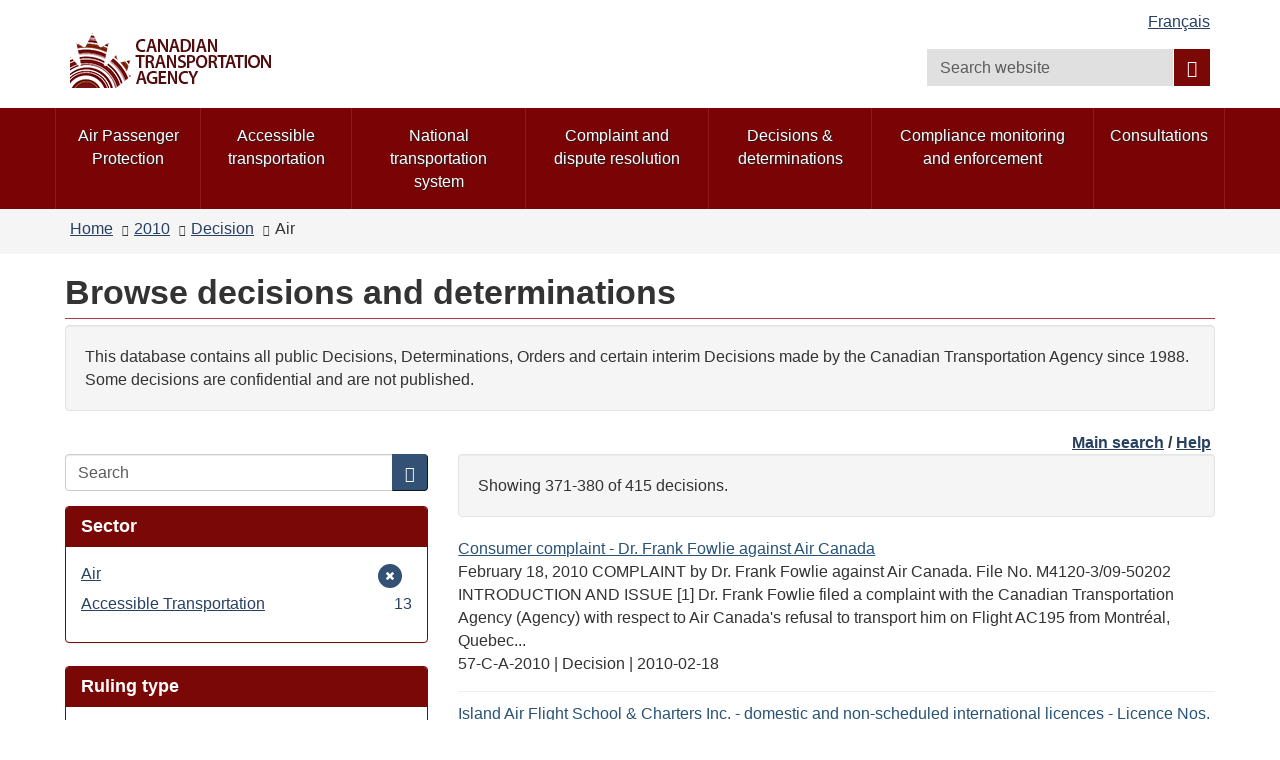

--- FILE ---
content_type: text/html; charset=utf-8
request_url: https://otc-cta.gc.ca/eng/decisions?f%5B0%5D=field_ruling_date%3A2010&f%5B1%5D=field_ruling_type%3A1298&f%5B2%5D=field_mode%3A1345&amp%3Bf%5B1%5D=field_ruling_type%3A1299&amp%3Bamp%3Bf%5B1%5D=field_ruling_date%3A2005-12&amp%3Bamp%3Bf%5B2%5D=field_mandate%3A1691&page=37
body_size: 10664
content:
<!DOCTYPE html>
<!--[if lt IE 9]><html lang="en" dir="ltr" class="no-js lt-ie9"><![endif]-->
<!--[if gt IE 8]><!-->
<html lang="en" dir="ltr"
  xmlns:og="http://ogp.me/ns#">
<!--<![endif]-->
<head>
  <link rel="profile" href="http://www.w3.org/1999/xhtml/vocab" />
  <meta charset="utf-8">
  <meta content="width=device-width,initial-scale=1" name="viewport" >
  <script type="text/x-mathjax-config">MathJax.Hub.Config({
  extensions: ['tex2jax.js'],
  jax: ['input/TeX','output/HTML-CSS'],
  tex2jax: {
    inlineMath: [ ['μ','μ'], ['\\(','\\)'] ],
    processEscapes: true,
    processClass: 'tex2jax',
    ignoreClass: 'html'
  },
  showProcessingMessages: false,
  messageStyle: 'none'
});</script><link rel="shortcut icon" href="https://otc-cta.gc.ca/sites/all/themes/cta2_bootstrap/images/cta_logo_leaf_offside_1.png" type="image/png" />
<script>window.rsConf = {general: {popupHref: '//app-na.readspeaker.com/cgi-bin/rsent?customerid=11965&lang=en_us&readid=block-system-main',usePost:true}};</script>
<meta name="robots" content="nofollow, noindex" />
<meta name="dcterms.creator" content="Web Experience Toolkit" />
<meta name="dcterms.language" title="ISO639-2" content="eng" />
<meta name="dcterms.subject" title="gccore" content="none" />
<meta name="dcterms.title" content="Browse decisions and determinations" />
<noscript><link rel="stylesheet" href="https://otc-cta.gc.ca/profiles/wetkit/libraries/wet-boew/css/noscript.min.css" /></noscript>
  <title>Browse decisions and determinations | Canadian Transportation Agency</title>
  <!-- HTML5 element support for IE6-8 -->
  <!--[if lt IE 9]>
    <script src="https://cdn.jsdelivr.net/html5shiv/3.7.3/html5shiv-printshiv.min.js"></script>
    <script src="http://ajax.googleapis.com/ajax/libs/jquery/1.11.1/jquery.min.js"></script>
  <![endif]-->
  <link type="text/css" rel="stylesheet" href="https://otc-cta.gc.ca/sites/default/files/css/css_lQaZfjVpwP_oGNqdtWCSpJT1EMqXdMiU84ekLLxQnc4.css" media="all" />
<link type="text/css" rel="stylesheet" href="https://otc-cta.gc.ca/sites/default/files/css/css_KCnBMOB69UhpkxgbF4-Rp1QuCC5ma-CSQSmvB1LjEUY.css" media="all" />

<!--[if gte IE 9]><!-->
<link type="text/css" rel="stylesheet" href="https://otc-cta.gc.ca/sites/default/files/css/css_LXpXM8pBJRv7NPKudwLFU7cy1C5uNlygkaao85GEtCU.css" media="all" />
<!--<![endif]-->
<link type="text/css" rel="stylesheet" href="https://otc-cta.gc.ca/sites/default/files/css/css_9na7m4r3HpHA5O5U1e_pgZuR46GziEpfhLM6MMHr2EE.css" media="all" />
<link type="text/css" rel="stylesheet" href="https://otc-cta.gc.ca/sites/default/files/css/css_CmiPx83mod0rfJR05ZnnUGxBfhLelyXDcqXfmbsi8dA.css" media="all" />
<link type="text/css" rel="stylesheet" href="https://otc-cta.gc.ca/sites/default/files/css/css_LDiBp89Lwg33B6rC-K92nvac3FC4ajoTgMBhv4DtsX4.css" media="all" />
<style>.inner.wb-eqht div.panel-separator{display:none;}#wb-sm .menu > li a:focus,#wb-sm .menu > li a:hover{background:#b0151e !important;}#wb-sm .menu .active,#wb-sm .menu .selected,#wb-sm .menu .wb-navcurr{background:#b0151e !important;}#wb-sm{background:#7A0306;}#wb-sm .menu > li{border-left:1px solid #94171e !important;}#wb-sm .menu .wb-navcurr{background:#b0151e !important;}.cta-home-top.bg-gray .col-md-4{display:none;}.cta-home-top.bg-gray .col-md-8{width:100% !important;}.cta-home-mid{display:none !important;}.cta-panel-red{background-color:#941114;color:#fff;}.cta-home-top .col-md-12 .pane-links.col-md-8,.cta-home-top .col-md-12 .pane-links.col-md-4{padding-left:0;padding-right:0;}body.i18n-en .content-listings .view-news-releases .views-row{padding-bottom:0.7em !important;margin-bottom:0.35em !important;}body.i18n-fr .content-listings .view-news-releases .views-row{padding-bottom:1.2em !important;margin-bottom:0.8em !important;}@media (min-width:992px){.pane-menu-menu-homepage-sidebar.col-md-8.pull-left{width:65% !important;}section.openplus-33-66{padding:0 10px 0 10px!important;}}.wb-tabs.carousel-s1 figure,.wb-tabs.carousel-s2 figure{background:rgba(36,56,80,0.9);}.pane-links h2.pane-title{background:rgba(36,56,80,0.9);border-color:rgba(36,56,80,0.9);}h2.pane-title{color:white;}.alert-notice a:focus,.alert-notice a:hover,.alert-danger a:focus,.alert-danger a:hover,.alert-warning a:focus,.alert-warning a:hover,.alert-success a:focus,.alert-success a:hover{color:#0535d2;}.cta-home-mid .container .row > div,.pane-links{border:1px solid rgba(36,56,80,0.9);}.pane-links li{border-top:1px solid rgba(36,56,80,0.9);}.pane-links h2.pane-title,.cta-home-mid h2.pane-title{background:rgba(36,56,80,0.9);border-color:rgba(36,56,80,0.9);}.btn.btn-secondary,.front .bg-white .btn.btn-primary{background:rgba(36,56,80,0.9);color:white;}.cta-home-bot .row{background:white;color:black;border:1px solid rgba(36,56,80,0.9);}.cta-home-bot h2.pane-title{color:#333 !important;}.cta-home-bot .btn btn-secondary span{color:white !important;}.cta-panel-red{background-color:#941114;color:#fff;}.front .homepage-chair img{background:#DDD;}form.webform-client-form div.form-type-radio label input,form.webform-client-form div.form-type-checkbox label input{height:20px;width:20px;position:relative;margin-right:5px;}body.page-node-submission div.webform-submission-info-text{width:100%;}div.panel-collapse.collapse.collapsed{display:none;}form.webform-client-form span.form-required{color:red;float:left;}form.webform-client-form div.form-type-textarea span.field-name{font-size:24px;}body.page-node-571130.page-node-done h1#wb-cont{display:none;}body.page-node-571130.page-node-done.i18n-fr ol.breadcrumb li.last a{color:white;}body.page-node-571130.page-node-done.i18n-fr ol.breadcrumb li.last a::before{content:"Formulaire de rétroaction sur l'accessibilité";color:#333;}body.i18n-en.page-node-571130.node-type-webform div.alert-warning{color:#f9f4d4;}body.i18n-en.page-node-571130.node-type-webform div.alert-warning::before{content:"Please note that you cannot submit an application at this time.  Please try again later.";color:#333;}body.i18n-fr.page-node-571130.node-type-webform div.alert-warning{color:#f9f4d4;}body.i18n-fr.page-node-571130.node-type-webform div.alert-warning::before{content:"Merci de noter que vous ne pouvez pas soumettre une nouvelle rétroaction à ce moment.  Veuillez réessayer plus tard.";color:#333;}.content-listings .views-row .views-field-counter .field-content a:hover,.content-listings .views-row .views-field-field-listing-title-long .field-content a:hover,.content-listings .views-row .views-field-title-field .field-content a:hover{color:#0535d2 !important;}section.openplus-66-33 h2.pane-title,body.node-type-enforcement-actions section.openplus-75-25 h2.pane-title{color:#333;}
</style>
  <script src="https://otc-cta.gc.ca/sites/default/files/js/js_Pt6OpwTd6jcHLRIjrE-eSPLWMxWDkcyYrPTIrXDSON0.js"></script>
<script src="https://otc-cta.gc.ca/sites/default/files/js/js_Nj7AYbNZJ1WiiHlUH9tHmB8OmpsTJ2_-s4UXgmm0X_Q.js"></script>
<script>document.createElement( "picture" );</script>
<script src="https://otc-cta.gc.ca/sites/default/files/js/js_kRPr8Am64vIqNsBwWrReBGHRLZcIsKB13mTwZ3cVO7w.js"></script>
<script src="https://otc-cta.gc.ca/sites/default/files/js/js_GL9hyPltflEMmemwmVfNng0oaUd6a8FYqCuZGX-DIVA.js"></script>
<script src="https://www.googletagmanager.com/gtag/js?id=G-38VWN4W742"></script>
<script>window.dataLayer = window.dataLayer || [];function gtag(){dataLayer.push(arguments)};gtag("js", new Date());gtag("set", "developer_id.dMDhkMT", true);gtag("config", "G-38VWN4W742", {"groups":"default","anonymize_ip":true});gtag("config", "UA-3593999-6", {"groups":"default","anonymize_ip":true});</script>
<script src="https://otc-cta.gc.ca/sites/default/files/js/js_h1-0SHf2Ktn8iH-b9N4w9wlCuUgO30Q3pJGov3IVolo.js"></script>
<script src="https://cdnjs.cloudflare.com/ajax/libs/mathjax/2.7.0/MathJax.js?config=TeX-AMS-MML_HTMLorMML"></script>
<script src="https://otc-cta.gc.ca/sites/default/files/js/js_NAY3K9ng7tFEIy24ocJFkvbhv10ZnZGLAQUGegqqFPo.js"></script>
<script>jQuery.extend(Drupal.settings, {"basePath":"\/","pathPrefix":"eng\/","setHasJsCookie":0,"ajaxPageState":{"theme":"cta2_bootstrap","theme_token":"0FJf2bc56ELnjjX2-exZmtUvKzMkBj79OYlX2bZRX5E","js":{"profiles\/wetkit\/libraries\/wet-boew\/js\/wet-boew.min.js":1,"profiles\/wetkit\/libraries\/theme-gcweb\/js\/theme.min.js":1,"profiles\/wetkit\/modules\/contrib\/picture\/picturefill2\/picturefill.min.js":1,"profiles\/wetkit\/modules\/contrib\/picture\/picture.min.js":1,"profiles\/wetkit\/themes\/bootstrap\/js\/bootstrap.js":1,"sites\/all\/modules\/contrib\/jquery_update\/replace\/jquery\/1.12\/jquery.min.js":1,"misc\/jquery-extend-3.4.0.js":1,"misc\/jquery-html-prefilter-3.5.0-backport.js":1,"misc\/jquery.once.js":1,"misc\/drupal.js":1,"sites\/all\/modules\/contrib\/jquery_update\/js\/jquery_browser.js":1,"sites\/all\/modules\/contrib\/jquery_update\/replace\/ui\/ui\/minified\/jquery.ui.core.min.js":1,"sites\/all\/modules\/contrib\/jquery_update\/replace\/ui\/ui\/minified\/jquery.ui.widget.min.js":1,"sites\/all\/modules\/contrib\/jquery_update\/replace\/ui\/ui\/minified\/jquery.ui.tabs.min.js":1,"sites\/all\/modules\/contrib\/jquery_update\/replace\/ui\/ui\/minified\/jquery.ui.accordion.min.js":1,"misc\/form-single-submit.js":1,"0":1,"profiles\/wetkit\/modules\/custom\/wetkit_theme\/js\/wetkit-accordion.js":1,"profiles\/wetkit\/modules\/contrib\/entityreference\/js\/entityreference.js":1,"profiles\/wetkit\/modules\/custom\/wetkit_admin\/wetkit-admin.js":1,"profiles\/wetkit\/modules\/custom\/wetkit_theme\/modules\/wetkit_bootstrapx\/js\/alert.js":1,"profiles\/wetkit\/modules\/custom\/wetkit_theme\/modules\/wetkit_bootstrapx\/js\/collapse.js":1,"profiles\/wetkit\/modules\/custom\/wetkit_theme\/modules\/wetkit_bootstrapx\/js\/tooltip.js":1,"profiles\/wetkit\/modules\/custom\/wetkit_theme\/modules\/wetkit_bootstrapx\/js\/vertical_tabs.js":1,"profiles\/wetkit\/modules\/custom\/wetkit_theme\/modules\/wetkit_emberx\/js\/wetkit-emberx.js":1,"profiles\/wetkit\/modules\/custom\/wetkit_widgets\/js\/wetkit_widgets.js":1,"sites\/all\/modules\/contrib\/mathjax\/mathjax.js":1,"profiles\/wetkit\/libraries\/jstorage\/jstorage.min.js":1,"profiles\/wetkit\/modules\/contrib\/custom_search\/js\/custom_search.js":1,"profiles\/wetkit\/modules\/custom\/wetkit_theme\/modules\/wetkit_bootstrapx\/js\/horizontal_tabs.js":1,"misc\/form.js":1,"profiles\/wetkit\/themes\/bootstrap\/js\/misc\/_collapse.js":1,"profiles\/wetkit\/modules\/contrib\/facetapi\/facetapi.js":1,"profiles\/wetkit\/modules\/custom\/wetkit_bean\/js\/wetkit_bean.js":1,"profiles\/wetkit\/modules\/custom\/wetkit_admin\/modules\/wetkit_navbar\/js\/wetkit-navbar.js":1,"sites\/all\/modules\/contrib\/google_analytics\/googleanalytics.js":1,"https:\/\/www.googletagmanager.com\/gtag\/js?id=G-38VWN4W742":1,"1":1,"sites\/all\/modules\/custom\/itk_siteimprove\/js\/itk-siteimprove.js":1,"https:\/\/cdnjs.cloudflare.com\/ajax\/libs\/mathjax\/2.7.0\/MathJax.js?config=TeX-AMS-MML_HTMLorMML":1,"profiles\/wetkit\/themes\/wetkit_bootstrap\/js\/wetkit-bootstrap.modules.js":1,"sites\/all\/themes\/cta2_bootstrap\/js\/jquery.sticky.js":1,"sites\/all\/themes\/cta2_bootstrap\/js\/init.js":1},"css":{"modules\/system\/system.base.css":1,"misc\/ui\/jquery.ui.core.css":1,"misc\/ui\/jquery.ui.theme.css":1,"misc\/ui\/jquery.ui.tabs.css":1,"misc\/ui\/jquery.ui.accordion.css":1,"profiles\/wetkit\/libraries\/theme-gcweb\/css\/theme.min.css":1,"profiles\/wetkit\/modules\/custom\/wetkit_theme\/css\/wetkit-featured.css":1,"profiles\/wetkit\/modules\/custom\/wetkit_theme\/css\/wetkit-accordian.css":1,"sites\/all\/modules\/custom\/cta_webform\/css\/dashboard.css":1,"profiles\/wetkit\/modules\/contrib\/date\/date_api\/date.css":1,"profiles\/wetkit\/modules\/contrib\/date\/date_popup\/themes\/datepicker.1.7.css":1,"modules\/field\/theme\/field.css":1,"modules\/node\/node.css":1,"sites\/all\/modules\/custom\/openplus_layouts\/css\/openplus_layouts.css":1,"profiles\/wetkit\/modules\/contrib\/picture\/picture_wysiwyg.css":1,"profiles\/wetkit\/modules\/custom\/wetkit_admin\/wetkit-admin.css":1,"profiles\/wetkit\/modules\/custom\/wetkit_theme\/modules\/wetkit_emberx\/css\/ember-contextual.css":1,"profiles\/wetkit\/modules\/custom\/wetkit_theme\/modules\/wetkit_emberx\/css\/ember-ctools.css":1,"profiles\/wetkit\/modules\/custom\/wetkit_theme\/modules\/wetkit_emberx\/css\/ember-media.css":1,"profiles\/wetkit\/modules\/custom\/wetkit_theme\/modules\/wetkit_emberx\/css\/ember-modal.css":1,"profiles\/wetkit\/modules\/custom\/wetkit_theme\/modules\/wetkit_emberx\/css\/ember-panels-ipe.css":1,"profiles\/wetkit\/modules\/custom\/wetkit_layouts\/css\/layouts.css":1,"profiles\/wetkit\/modules\/custom\/wetkit_admin\/modules\/wetkit_navbar\/css\/wetkit-navbar.css":1,"profiles\/wetkit\/modules\/custom\/wetkit_widgets\/css\/wetkit_widgets.css":1,"profiles\/wetkit\/modules\/custom\/wetkit_wysiwyg\/css\/wetkit-wysiwyg.css":1,"sites\/all\/modules\/contrib\/views\/css\/views.css":1,"profiles\/wetkit\/css\/wetkit.css":1,"profiles\/wetkit\/modules\/custom\/wetkit_menu\/css\/wetkit_menu.css":1,"profiles\/wetkit\/libraries\/theme-gcweb\/css\/messages.min.css":1,"profiles\/wetkit\/modules\/contrib\/ctools\/css\/ctools.css":1,"profiles\/wetkit\/modules\/contrib\/panels\/css\/panels.css":1,"sites\/all\/modules\/custom\/openplus_layouts\/plugins\/layouts\/openplus_33_66\/openplus-33-66.css":1,"profiles\/wetkit\/modules\/custom\/wetkit_theme\/modules\/wetkit_bootstrapx\/css\/horizontal_tabs.css":1,"sites\/all\/libraries\/fontawesome\/css\/font-awesome.css":1,"profiles\/wetkit\/themes\/wetkit_bootstrap\/css\/wetkit_bootstrap.styles.css":1,"profiles\/wetkit\/themes\/wetkit_bootstrap\/css\/bootstrap_overrides.min.css":1,"sites\/all\/themes\/cta2_bootstrap\/css\/init.css":1,"profiles\/wetkit\/modules\/custom\/wetkit_bean\/css\/wetkit_bean.css":1,"profiles\/wetkit\/modules\/custom\/wetkit_core\/css\/wetkit_core.css":1,"profiles\/wetkit\/modules\/custom\/wetkit_search\/css\/wetkit_search.css":1,"profiles\/wetkit\/modules\/custom\/wetkit_wetboew\/css\/wetkit_wetboew.css":1,"0":1}},"admin_menu":{"suppress":1},"custom_search":{"form_target":"_self","solr":1},"urlIsAjaxTrusted":{"\/eng\/decisions":true,"\/eng\/search\/site\/bank%20loans%20for%20medical%20students":true},"better_exposed_filters":{"views":{"rulings_search":{"displays":{"panel_pane_1":{"filters":[]}}}}},"facetapi":{"facets":[{"limit":20,"id":"facetapi-facet-search-apirulings-block-field-mode","searcher":"search_api@rulings","realmName":"block","facetName":"field_mode","queryType":null,"widget":"facetapi_links","showMoreText":"Show more","showFewerText":"Show fewer"},{"limit":20,"id":"facetapi-facet-search-apirulings-block-field-ruling-type","searcher":"search_api@rulings","realmName":"block","facetName":"field_ruling_type","queryType":null,"widget":"facetapi_links","showMoreText":"Show more","showFewerText":"Show fewer"},{"limit":"10","id":"facetapi-facet-search-apirulings-block-field-ruling-date","searcher":"search_api@rulings","realmName":"block","facetName":"field_ruling_date","queryType":"date","widget":"facetapi_links","showMoreText":"Show more","showFewerText":"Show fewer"}]},"googleanalytics":{"account":["G-38VWN4W742","UA-3593999-6"],"trackOutbound":1,"trackMailto":1,"trackDownload":1,"trackDownloadExtensions":"epub|7z|aac|arc|arj|asf|asx|avi|bin|csv|doc(x|m)?|dot(x|m)?|exe|flv|gif|gz|gzip|hqx|jar|jpe?g|js|mp(2|3|4|e?g)|mov(ie)?|msi|msp|pdf|phps|png|ppt(x|m)?|pot(x|m)?|pps(x|m)?|ppam|sld(x|m)?|thmx|qtm?|ra(m|r)?|sea|sit|tar|tgz|torrent|txt|wav|wma|wmv|wpd|xls(x|m|b)?|xlt(x|m)|xlam|xml|z|zip"},"currentPath":"decisions","currentPathIsAdmin":false,"itk_siteimprove":{"key":"6104476"},"bootstrap":{"anchorsFix":"0","anchorsSmoothScrolling":"0","formHasError":1,"popoverEnabled":1,"popoverOptions":{"animation":1,"html":0,"placement":"right","selector":"","trigger":"click","triggerAutoclose":1,"title":"","content":"","delay":0,"container":"body"},"tooltipEnabled":1,"tooltipOptions":{"animation":1,"html":0,"placement":"auto left","selector":"","trigger":"hover focus","delay":0,"container":"body"}}});</script>
</head>
<body class="cta2-bootstrap theme-gcweb html not-front not-logged-in one-sidebar sidebar-first page-decisions i18n-en">
  <ul id="wb-tphp">
          <li class="wb-slc">
        <a class="wb-sl" href="#wb-cont">Skip to main content</a>
      </li>
              <li class="wb-slc visible-md visible-lg">
        <a class="wb-sl" href="#wb-info">Skip to "About this site"</a>
      </li>
      </ul>
    <header id="navbar" role="banner" class="">
  <div id="wb-bnr" class="container">
    <section id="wb-lng" class="visible-md visible-lg text-right">
      <h2 class="wb-inv">Language selection</h2>
      <div class="row">
        <div class="col-md-12">
          <ul class="list-inline margin-bottom-none"><li id="wet-fullhd-lang"><a href="/fra/decisions?f%5B0%5D=field_ruling_date%3A2010&amp;f%5B1%5D=field_ruling_type%3A1298&amp;f%5B2%5D=field_mode%3A1345&amp;amp%3Bf%5B1%5D=field_ruling_type%3A1299&amp;amp%3Bamp%3Bf%5B1%5D=field_ruling_date%3A2005-12&amp;amp%3Bamp%3Bf%5B2%5D=field_mandate%3A1691&amp;page=37" class="link" hreflang="fr" lang="fr">Français</a></li></ul>        </div>
      </div>
    </section>
    <div class="row">
      <div class="brand col-xs-8 col-sm-9 col-md-6">
                      <a href="/eng/home">
                          <img alt="Canadian Transportation Agency" src="https://otc-cta.gc.ca/sites/all/themes/cta2_bootstrap/images/cta_logo_en.png"  />
                                  </a>
              </div>
      <section class="wb-mb-links col-xs-4 col-sm-3 visible-sm visible-xs" id="wb-glb-mn">
        <h2>Search and menus</h2>
        <ul class="list-inline text-right chvrn">
          <li>
            <a href="#mb-pnl" title="Search and menus" aria-controls="mb-pnl" class="overlay-lnk" role="button">
              <span class="glyphicon glyphicon-search">
                <span class="glyphicon glyphicon-th-list">
                  <span class="wb-inv">Search and menus</span>
                </span>
              </span>
            </a>
          </li>
        </ul>
        <div id="mb-pnl"></div>
      </section>
        <section id="wb-srch" class="col-xs-6 text-right visible-md visible-lg">
            <h2 class="wb-inv">Search</h2>
                          <form class="search-form form-inline" role="search" name="search-form" action="/eng/search/site/bank%20loans%20for%20medical%20students" method="post" id="search-form" accept-charset="UTF-8"><div><div class="form-item form-item-custom-search-blocks-form-1 form-type-textfield form-group"><input title="Enter the terms you wish to search for." class="custom-search-box form-control form-text" placeholder="Search website" type="search" id="wb-srch-q" name="custom_search_blocks_form_1" value="" size="15" maxlength="128" /></div><button data-icon="search" value="search" name="wb-srch-sub" type="submit" id="wb-srch-sub" class="btn btn-primary btn-small form-submit"><span class="glyphicon-search glyphicon"></span><span class="wb-inv">Search</span></button>
<input type="hidden" name="delta" value="1" />
<input type="hidden" name="form_build_id" value="form-hGiGGfvanbX_6u36xWHlrpx7U4M5NpB36115JJx_SdY" />
<input type="hidden" name="form_id" value="custom_search_blocks_form_1" />
<input type="hidden" name="custom_search_paths" value="search/site/[key]" />
</div></form>                    </section>
    </div>
  </div>
      <nav id="wb-sm" class="wb-menu visible-md visible-lg" data-trgt="mb-pnl">
      <div class="pnl-strt container nvbar">
        <h2 class="wb-inv">Topics menu</h2>
        <div class="row">
          <ul class="list-inline menu" role="menubar"><li class="first leaf menu-mlid-41190"><a href="https://rppa-appr.ca/eng">Air Passenger Protection</a></li>
<li class="leaf menu-mlid-40493"><a href="/eng/accessible-transportation">Accessible transportation</a></li>
<li class="leaf menu-mlid-40520"><a href="/eng/national-transportation-system">National transportation system</a></li>
<li class="leaf menu-mlid-49998"><a href="/eng/complaint-and-dispute-resolution">Complaint and dispute resolution</a></li>
<li class="leaf menu-mlid-39304"><a href="/eng/decisions-determinations">Decisions &amp; determinations</a></li>
<li class="leaf menu-mlid-48363"><a href="/eng/compliance-enforcement">Compliance monitoring and enforcement</a></li>
<li class="last leaf menu-mlid-48427"><a href="/eng/consultations">Consultations</a></li>
</ul>        </div>
      </div>
    </nav>
      <nav id="wb-bc" property="breadcrumb">
    <div class="container">
      <div class="row">
        <div class="contextual-links-region"><ol class="breadcrumb"><li class="inline odd first"><a href="/eng">Home</a></li>  <li class="inline even"><a href="/eng/decisions?amp%3Bf%5B1%5D=field_ruling_type%3A1299&amp;amp%3Bamp%3Bf%5B1%5D=field_ruling_date%3A2005-12&amp;amp%3Bamp%3Bf%5B2%5D=field_mandate%3A1691&amp;f%5B0%5D=field_ruling_date%3A2010" class="active">2010</a></li>  <li class="inline odd"><a href="/eng/decisions?amp%3Bf%5B1%5D=field_ruling_type%3A1299&amp;amp%3Bamp%3Bf%5B1%5D=field_ruling_date%3A2005-12&amp;amp%3Bamp%3Bf%5B2%5D=field_mandate%3A1691&amp;f%5B0%5D=field_ruling_date%3A2010&amp;f%5B1%5D=field_ruling_type%3A1298" class="active">Decision</a></li>  <li class="inline even last">Air</li></ol></div>      </div>
    </div>
  </nav>
</header>
<main role="main" class="container">
  <div class="row">
    <section>
                    <div class="region region-content">
    <section id="block-system-main" class="block block-system clearfix">

      
  <div class="panel-display openplus_33_66 clearfix " >
  <section class="openplus-33-66">
  	<div class="row">
          		<div class="col-md-12 top">
    			<div class="panel-pane pane-page-title"  id="wb-cont" >
  
      
  
  <div class="pane-content">
    <h1>Browse decisions and determinations</h1>
  </div>

  
  </div>
<div class="panel-separator"></div><div class="panel-pane pane-block pane-bean-decision-search-introduction-t"  >
  
      
  
  <div class="pane-content">
    <section>
  <div class="field field-name-field-bean-wetkit-body field-type-text-long field-label-hidden"><div class="field-items"><div class="field-item even"><section class="well">
	<p>This database contains all public Decisions, Determinations, Orders and certain interim Decisions made by the Canadian Transportation Agency since 1988. Some decisions are confidential and are not published.</p>
</section>
</div></div></div></section>
  </div>

  
  </div>
<div class="panel-separator"></div><div class="panel-pane pane-block pane-bean-decisions-browse-top-links"  >
  
      
  
  <div class="pane-content">
    <section>
  <div class="field field-name-field-bean-wetkit-body field-type-text-long field-label-hidden"><div class="field-items"><div class="field-item even"><p class="text-right"><strong><a href="/eng/decisions-determinations">Main search</a> / <a href="/eng/help-decision-search">Help</a> </strong></p>
</div></div></div></section>
  </div>

  
  </div>
    		</div>
        	</div>
  	<div class="row">
      	  	<div class="col-md-4 left">
	    	<div class="panel-pane pane-search-box"  >
  
      
  
  <div class="pane-content">
    <form class="search-form clearfix" action="/eng/decisions" method="post" id="search-form-2" accept-charset="UTF-8"><div><div class="form-wrapper form-group" id="edit-basic"><div class="input-group"><input placeholder="Search" class="form-control form-text" type="text" id="edit-keys" name="keys" value="" size="" maxlength="255" /><span class="input-group-btn"><button type="submit" class="btn btn-primary"><span class="icon glyphicon glyphicon-search" aria-hidden="true"></span></button></span></div><button class="element-invisible btn btn-primary btn-small form-submit" type="submit" id="edit-submit" name="op" value="Search">Search</button>
</div><input type="hidden" name="form_build_id" value="form-x_r9mEgNCoUA-Tl3V3XOCgWS5FqOvHT6a1EbdJSVdfA" />
<input type="hidden" name="form_id" value="search_form" />
</div></form>  </div>

  
  </div>
<div class="panel-separator"></div><div  class="panel-bootstrap-pane panel panel-primary pane-facet">
  
        <div  class="panel-heading">
      <h2  class="panel-title">
                  Sector              </h2>
    </div>
    
  
  
  <div  class="panel-body">
    <div class="item-list"><ul class="facetapi-facetapi-links facetapi-facet-field-mode" id="facetapi-facet-search-apirulings-block-field-mode"><li class="active leaf"><a href="/eng/decisions?f%5B0%5D=field_ruling_date%3A2010&amp;f%5B1%5D=field_ruling_type%3A1298&amp;amp%3Bf%5B1%5D=field_ruling_type%3A1299&amp;amp%3Bamp%3Bf%5B1%5D=field_ruling_date%3A2005-12&amp;amp%3Bamp%3Bf%5B2%5D=field_mandate%3A1691" class="facetapi-active" rel="nofollow" id="facetapi-link--25"><span class="element-invisible"> Remove Air filter </span>Air</a></li>
<li class="leaf"><a href="/eng/decisions?f%5B0%5D=field_ruling_date%3A2010&amp;f%5B1%5D=field_ruling_type%3A1298&amp;f%5B2%5D=field_mode%3A1345&amp;f%5B3%5D=field_mode%3A1344&amp;amp%3Bf%5B1%5D=field_ruling_type%3A1299&amp;amp%3Bamp%3Bf%5B1%5D=field_ruling_date%3A2005-12&amp;amp%3Bamp%3Bf%5B2%5D=field_mandate%3A1691" class="facetapi-inactive" rel="nofollow" id="facetapi-link--26">Accessible Transportation <span class="facetapi-facet-count">13</span><span class="element-invisible"> Apply Accessible Transportation filter </span></a></li>
</ul></div>  </div>

  
  
  </div>
<div class="panel-separator"></div><div  class="panel-bootstrap-pane panel panel-primary pane-facet">
  
        <div  class="panel-heading">
      <h2  class="panel-title">
                  Ruling type              </h2>
    </div>
    
  
  
  <div  class="panel-body">
    <div class="item-list"><ul class="facetapi-facetapi-links facetapi-facet-field-ruling-type" id="facetapi-facet-search-apirulings-block-field-ruling-type"><li class="active leaf"><a href="/eng/decisions?f%5B0%5D=field_ruling_date%3A2010&amp;f%5B1%5D=field_mode%3A1345&amp;amp%3Bf%5B1%5D=field_ruling_type%3A1299&amp;amp%3Bamp%3Bf%5B1%5D=field_ruling_date%3A2005-12&amp;amp%3Bamp%3Bf%5B2%5D=field_mandate%3A1691" class="facetapi-active" rel="nofollow" id="facetapi-link--5"><span class="element-invisible"> Remove Decision filter </span>Decision</a></li>
</ul></div>  </div>

  
  
  </div>
<div class="panel-separator"></div><div  class="panel-bootstrap-pane panel panel-primary pane-facet">
  
        <div  class="panel-heading">
      <h2  class="panel-title">
                  Date              </h2>
    </div>
    
  
  
  <div  class="panel-body">
    <div class="item-list"><ul class="facetapi-facetapi-links facetapi-facet-field-ruling-date" id="facetapi-facet-search-apirulings-block-field-ruling-date"><li class="active expanded"><a href="/eng/decisions?f%5B0%5D=field_ruling_type%3A1298&amp;f%5B1%5D=field_mode%3A1345&amp;amp%3Bf%5B1%5D=field_ruling_type%3A1299&amp;amp%3Bamp%3Bf%5B1%5D=field_ruling_date%3A2005-12&amp;amp%3Bamp%3Bf%5B2%5D=field_mandate%3A1691" class="facetapi-active" rel="nofollow" id="facetapi-link--6"><span class="element-invisible"> Remove 2010 filter </span>2010</a><div class="item-list"><ul><li class="leaf"><a href="/eng/decisions?f%5B0%5D=field_ruling_date%3A2010&amp;f%5B1%5D=field_ruling_type%3A1298&amp;f%5B2%5D=field_mode%3A1345&amp;f%5B3%5D=field_ruling_date%3A2010-12&amp;amp%3Bf%5B1%5D=field_ruling_type%3A1299&amp;amp%3Bamp%3Bf%5B1%5D=field_ruling_date%3A2005-12&amp;amp%3Bamp%3Bf%5B2%5D=field_mandate%3A1691" class="facetapi-inactive" rel="nofollow" id="facetapi-link--7">2010-12 <span class="facetapi-facet-count">35</span><span class="element-invisible"> Apply 2010-12 filter </span></a></li>
<li class="leaf"><a href="/eng/decisions?f%5B0%5D=field_ruling_date%3A2010&amp;f%5B1%5D=field_ruling_type%3A1298&amp;f%5B2%5D=field_mode%3A1345&amp;f%5B3%5D=field_ruling_date%3A2010-11&amp;amp%3Bf%5B1%5D=field_ruling_type%3A1299&amp;amp%3Bamp%3Bf%5B1%5D=field_ruling_date%3A2005-12&amp;amp%3Bamp%3Bf%5B2%5D=field_mandate%3A1691" class="facetapi-inactive" rel="nofollow" id="facetapi-link--8">2010-11 <span class="facetapi-facet-count">28</span><span class="element-invisible"> Apply 2010-11 filter </span></a></li>
<li class="leaf"><a href="/eng/decisions?f%5B0%5D=field_ruling_date%3A2010&amp;f%5B1%5D=field_ruling_type%3A1298&amp;f%5B2%5D=field_mode%3A1345&amp;f%5B3%5D=field_ruling_date%3A2010-10&amp;amp%3Bf%5B1%5D=field_ruling_type%3A1299&amp;amp%3Bamp%3Bf%5B1%5D=field_ruling_date%3A2005-12&amp;amp%3Bamp%3Bf%5B2%5D=field_mandate%3A1691" class="facetapi-inactive" rel="nofollow" id="facetapi-link--9">2010-10 <span class="facetapi-facet-count">44</span><span class="element-invisible"> Apply 2010-10 filter </span></a></li>
<li class="leaf"><a href="/eng/decisions?f%5B0%5D=field_ruling_date%3A2010&amp;f%5B1%5D=field_ruling_type%3A1298&amp;f%5B2%5D=field_mode%3A1345&amp;f%5B3%5D=field_ruling_date%3A2010-09&amp;amp%3Bf%5B1%5D=field_ruling_type%3A1299&amp;amp%3Bamp%3Bf%5B1%5D=field_ruling_date%3A2005-12&amp;amp%3Bamp%3Bf%5B2%5D=field_mandate%3A1691" class="facetapi-inactive" rel="nofollow" id="facetapi-link--10">2010-09 <span class="facetapi-facet-count">29</span><span class="element-invisible"> Apply 2010-09 filter </span></a></li>
<li class="leaf"><a href="/eng/decisions?f%5B0%5D=field_ruling_date%3A2010&amp;f%5B1%5D=field_ruling_type%3A1298&amp;f%5B2%5D=field_mode%3A1345&amp;f%5B3%5D=field_ruling_date%3A2010-08&amp;amp%3Bf%5B1%5D=field_ruling_type%3A1299&amp;amp%3Bamp%3Bf%5B1%5D=field_ruling_date%3A2005-12&amp;amp%3Bamp%3Bf%5B2%5D=field_mandate%3A1691" class="facetapi-inactive" rel="nofollow" id="facetapi-link--11">2010-08 <span class="facetapi-facet-count">28</span><span class="element-invisible"> Apply 2010-08 filter </span></a></li>
<li class="leaf"><a href="/eng/decisions?f%5B0%5D=field_ruling_date%3A2010&amp;f%5B1%5D=field_ruling_type%3A1298&amp;f%5B2%5D=field_mode%3A1345&amp;f%5B3%5D=field_ruling_date%3A2010-07&amp;amp%3Bf%5B1%5D=field_ruling_type%3A1299&amp;amp%3Bamp%3Bf%5B1%5D=field_ruling_date%3A2005-12&amp;amp%3Bamp%3Bf%5B2%5D=field_mandate%3A1691" class="facetapi-inactive" rel="nofollow" id="facetapi-link--12">2010-07 <span class="facetapi-facet-count">42</span><span class="element-invisible"> Apply 2010-07 filter </span></a></li>
<li class="leaf"><a href="/eng/decisions?f%5B0%5D=field_ruling_date%3A2010&amp;f%5B1%5D=field_ruling_type%3A1298&amp;f%5B2%5D=field_mode%3A1345&amp;f%5B3%5D=field_ruling_date%3A2010-06&amp;amp%3Bf%5B1%5D=field_ruling_type%3A1299&amp;amp%3Bamp%3Bf%5B1%5D=field_ruling_date%3A2005-12&amp;amp%3Bamp%3Bf%5B2%5D=field_mandate%3A1691" class="facetapi-inactive" rel="nofollow" id="facetapi-link--13">2010-06 <span class="facetapi-facet-count">42</span><span class="element-invisible"> Apply 2010-06 filter </span></a></li>
<li class="leaf"><a href="/eng/decisions?f%5B0%5D=field_ruling_date%3A2010&amp;f%5B1%5D=field_ruling_type%3A1298&amp;f%5B2%5D=field_mode%3A1345&amp;f%5B3%5D=field_ruling_date%3A2010-05&amp;amp%3Bf%5B1%5D=field_ruling_type%3A1299&amp;amp%3Bamp%3Bf%5B1%5D=field_ruling_date%3A2005-12&amp;amp%3Bamp%3Bf%5B2%5D=field_mandate%3A1691" class="facetapi-inactive" rel="nofollow" id="facetapi-link--14">2010-05 <span class="facetapi-facet-count">46</span><span class="element-invisible"> Apply 2010-05 filter </span></a></li>
<li class="leaf"><a href="/eng/decisions?f%5B0%5D=field_ruling_date%3A2010&amp;f%5B1%5D=field_ruling_type%3A1298&amp;f%5B2%5D=field_mode%3A1345&amp;f%5B3%5D=field_ruling_date%3A2010-04&amp;amp%3Bf%5B1%5D=field_ruling_type%3A1299&amp;amp%3Bamp%3Bf%5B1%5D=field_ruling_date%3A2005-12&amp;amp%3Bamp%3Bf%5B2%5D=field_mandate%3A1691" class="facetapi-inactive" rel="nofollow" id="facetapi-link--15">2010-04 <span class="facetapi-facet-count">34</span><span class="element-invisible"> Apply 2010-04 filter </span></a></li>
<li class="leaf"><a href="/eng/decisions?f%5B0%5D=field_ruling_date%3A2010&amp;f%5B1%5D=field_ruling_type%3A1298&amp;f%5B2%5D=field_mode%3A1345&amp;f%5B3%5D=field_ruling_date%3A2010-03&amp;amp%3Bf%5B1%5D=field_ruling_type%3A1299&amp;amp%3Bamp%3Bf%5B1%5D=field_ruling_date%3A2005-12&amp;amp%3Bamp%3Bf%5B2%5D=field_mandate%3A1691" class="facetapi-inactive" rel="nofollow" id="facetapi-link--16">2010-03 <span class="facetapi-facet-count">30</span><span class="element-invisible"> Apply 2010-03 filter </span></a></li>
<li class="leaf"><a href="/eng/decisions?f%5B0%5D=field_ruling_date%3A2010&amp;f%5B1%5D=field_ruling_type%3A1298&amp;f%5B2%5D=field_mode%3A1345&amp;f%5B3%5D=field_ruling_date%3A2010-02&amp;amp%3Bf%5B1%5D=field_ruling_type%3A1299&amp;amp%3Bamp%3Bf%5B1%5D=field_ruling_date%3A2005-12&amp;amp%3Bamp%3Bf%5B2%5D=field_mandate%3A1691" class="facetapi-inactive" rel="nofollow" id="facetapi-link--17">2010-02 <span class="facetapi-facet-count">37</span><span class="element-invisible"> Apply 2010-02 filter </span></a></li>
<li class="leaf"><a href="/eng/decisions?f%5B0%5D=field_ruling_date%3A2010&amp;f%5B1%5D=field_ruling_type%3A1298&amp;f%5B2%5D=field_mode%3A1345&amp;f%5B3%5D=field_ruling_date%3A2010-01&amp;amp%3Bf%5B1%5D=field_ruling_type%3A1299&amp;amp%3Bamp%3Bf%5B1%5D=field_ruling_date%3A2005-12&amp;amp%3Bamp%3Bf%5B2%5D=field_mandate%3A1691" class="facetapi-inactive" rel="nofollow" id="facetapi-link--18">2010-01 <span class="facetapi-facet-count">20</span><span class="element-invisible"> Apply 2010-01 filter </span></a></li>
</ul></div></li>
</ul></div>  </div>

  
  
  </div>
		  </div>
                    <div class="col-md-8 right">
                <div  class="panel-bootstrap-pane well pane-block pane-current-search-results-count-rulings">
  
      
  
  
  <div  class="well-body">
    <div class="current-search-item current-search-item-text current-search-item-result-count">Showing 371-380 of 415 decisions.</div>  </div>

  
  
  </div>
<div class="panel-separator"></div><div class="panel-pane pane-views-panes pane-rulings-search-panel-pane-1 content-listings"  >
  
      
  
  <div class="pane-content">
    <div class="view view-rulings-search view-id-rulings_search view-display-id-panel_pane_1 view-dom-id-21fd2ce83b65818d9c8c7b811a92526a">
        
  
  
      <div class="view-content">
        <div class="views-row views-row-1 views-row-odd views-row-first">
      
          
<div class="fieldset views-fieldset" data-module="views_fieldsets">

      <div class="views-field views-field-field-listing-title-long"><span class="field-content"><a href="/eng/ruling/57-c-a-2010">Consumer complaint - Dr. Frank Fowlie against Air Canada
</a></span></div>      <div class="views-field views-field-views-conditional"><span class="field-content">February 18, 2010

COMPLAINT by Dr. Frank Fowlie against Air Canada.

File No. M4120-3/09-50202

INTRODUCTION AND ISSUE
[1] Dr. Frank Fowlie filed a complaint with the Canadian Transportation Agency (Agency) with respect to Air Canada's refusal to transport him on Flight AC195 from Montréal, Quebec...</span></div>  
</div>

    
  <div class="views-field views-field-field-ruling-date">        <span class="field-content content-date">57-C-A-2010 | Decision | <span class="date-display-single">2010-02-18</span></span>  </div>  </div>
  <div class="views-row views-row-2 views-row-even">
      
          
<div class="fieldset views-fieldset" data-module="views_fieldsets">

      <div class="views-field views-field-field-listing-title-long"><span class="field-content"><a href="/eng/ruling/52-a-2010">Island Air Flight School &amp; Charters Inc. - domestic and non-scheduled international licences - Licence Nos. 962453 and 967188
</a></span></div>      <div class="views-field views-field-views-conditional"><span class="field-content">Licences are cancelled effective May 18, 2010
February 17, 2010

APPLICATION by Island Air Flight School &amp; Charters Inc. to continue the suspension of Licence Nos. 962453 and 967188.

File Nos. M4210/I66-1M4210/I66-2

In its Order No. 2008-A-1, the Canadian Transportation Agency (Agency),...</span></div>  
</div>

    
  <div class="views-field views-field-field-ruling-date">        <span class="field-content content-date">52-A-2010 | Decision | <span class="date-display-single">2010-02-17</span></span>  </div>  </div>
  <div class="views-row views-row-3 views-row-odd">
      
          
<div class="fieldset views-fieldset" data-module="views_fieldsets">

      <div class="views-field views-field-field-listing-title-long"><span class="field-content"><a href="/eng/ruling/55-a-2010">Non-scheduled international service - Kudlik Aviation Inc.
</a></span></div>      <div class="views-field views-field-views-conditional"><span class="field-content">February 17, 2010

APPLICATION by Kudlik Aviation Inc. pursuant to subsection 73(1) of the Canada Transportation Act, S.C., 1996, c. 10, as amended, for a licence to operate a non-scheduled international service, small aircraft, to transport traffic on a charter basis between Canada and any other...</span></div>  
</div>

    
  <div class="views-field views-field-field-ruling-date">        <span class="field-content content-date">55-A-2010 | Decision | <span class="date-display-single">2010-02-17</span></span>  </div>  </div>
  <div class="views-row views-row-4 views-row-even">
      
          
<div class="fieldset views-fieldset" data-module="views_fieldsets">

      <div class="views-field views-field-field-listing-title-long"><span class="field-content"><a href="/eng/ruling/54-a-2010">Domestic service - Kudlik Aviation Inc.
</a></span></div>      <div class="views-field views-field-views-conditional"><span class="field-content">February 17, 2010

APPLICATION by Kudlik Aviation Inc. pursuant to section 61 of the Canada Transportation Act, S.C., 1996, c. 10, as amended, for a licence to operate a domestic service, small aircraft.

File No. M4210/K139-1

Kudlik Aviation Inc. (applicant) has applied to the Canadian...</span></div>  
</div>

    
  <div class="views-field views-field-field-ruling-date">        <span class="field-content content-date">54-A-2010 | Decision | <span class="date-display-single">2010-02-17</span></span>  </div>  </div>
  <div class="views-row views-row-5 views-row-odd">
      
          
<div class="fieldset views-fieldset" data-module="views_fieldsets">

      <div class="views-field views-field-field-listing-title-long"><span class="field-content"><a href="/eng/ruling/49-a-2010">Scheduled international service - WestJet
</a></span></div>      <div class="views-field views-field-views-conditional"><span class="field-content">February 16, 2010

APPLICATION by WestJet pursuant to subsection 69(1) of the Canada Transportation Act, S.C., 1996, c. 10, as amended, for a licence to operate a scheduled international service, large aircraft, between points in Canada and points in Cuba.

File No. M4210/W221-4-9

WestJet (...</span></div>  
</div>

    
  <div class="views-field views-field-field-ruling-date">        <span class="field-content content-date">49-A-2010 | Decision | <span class="date-display-single">2010-02-16</span></span>  </div>  </div>
  <div class="views-row views-row-6 views-row-even">
      
          
<div class="fieldset views-fieldset" data-module="views_fieldsets">

      <div class="views-field views-field-field-listing-title-long"><span class="field-content"><a href="/eng/ruling/50-a-2010">Non-scheduled international service - Aero Jet Services, L.L.C. carrying on business as Aero Jet Services
</a></span></div>      <div class="views-field views-field-views-conditional"><span class="field-content">February 16, 2010

APPLICATION by Aero Jet Services, L.L.C. carrying on business as Aero Jet Services of Scottsdale, Arizona, United States of America, pursuant to subsection 73(2) of the Canada Transportation Act, S.C., 1996, c. 10, as amended, for a licence to operate a non-scheduled...</span></div>  
</div>

    
  <div class="views-field views-field-field-ruling-date">        <span class="field-content content-date">50-A-2010 | Decision | <span class="date-display-single">2010-02-16</span></span>  </div>  </div>
  <div class="views-row views-row-7 views-row-odd">
      
          
<div class="fieldset views-fieldset" data-module="views_fieldsets">

      <div class="views-field views-field-field-listing-title-long"><span class="field-content"><a href="/eng/ruling/51-a-2010">Non-scheduled international service - ACM Air Charter Luftfahrtgesellschaft mbH
</a></span></div>      <div class="views-field views-field-views-conditional"><span class="field-content">February 16, 2010

APPLICATION by ACM Air Charter Luftfahrtgesellschaft mbH pursuant to subsection 73(2) of the Canada Transportation Act, S.C., 1996, c. 10, as amended, for a licence to operate a non-scheduled international service to transport traffic on a charter basis between points in Germany...</span></div>  
</div>

    
  <div class="views-field views-field-field-ruling-date">        <span class="field-content content-date">51-A-2010 | Decision | <span class="date-display-single">2010-02-16</span></span>  </div>  </div>
  <div class="views-row views-row-8 views-row-even">
      
          
<div class="fieldset views-fieldset" data-module="views_fieldsets">

      <div class="views-field views-field-field-listing-title-long"><span class="field-content"><a href="/eng/ruling/48-a-2010">Scheduled international service - WestJet
</a></span></div>      <div class="views-field views-field-views-conditional"><span class="field-content">February 16, 2010

APPLICATION by WestJet to amend Licence No. 090075.

File No. M4210/W221-4-8

WestJet applied to the Canadian Transportation Agency (Agency) to amend Licence No. 090075 by adding the authority to operate a scheduled international service, large aircraft, between Canada and the...</span></div>  
</div>

    
  <div class="views-field views-field-field-ruling-date">        <span class="field-content content-date">48-A-2010 | Decision | <span class="date-display-single">2010-02-16</span></span>  </div>  </div>
  <div class="views-row views-row-9 views-row-odd">
      
          
<div class="fieldset views-fieldset" data-module="views_fieldsets">

      <div class="views-field views-field-field-listing-title-long"><span class="field-content"><a href="/eng/ruling/47-a-2010">Scheduled international service - WestJet
</a></span></div>      <div class="views-field views-field-views-conditional"><span class="field-content">February 12, 2010

APPLICATION by WestJet pursuant to subsection 69(1) of the Canada Transportation Act, S.C., 1996, c. 10, as amended, for a licence to operate a scheduled international service, large aircraft, between points in Canada and points in Trinidad and Tobago.

File No. M4210/W221-4-11...</span></div>  
</div>

    
  <div class="views-field views-field-field-ruling-date">        <span class="field-content content-date">47-A-2010 | Decision | <span class="date-display-single">2010-02-12</span></span>  </div>  </div>
  <div class="views-row views-row-10 views-row-even views-row-last">
      
          
<div class="fieldset views-fieldset" data-module="views_fieldsets">

      <div class="views-field views-field-field-listing-title-long"><span class="field-content"><a href="/eng/ruling/46-a-2010">Domestic service - 0850871 B.C. Ltd. cob as BearAir
</a></span></div>      <div class="views-field views-field-views-conditional"><span class="field-content">February 12, 2010

APPLICATION by 0850871 B.C. Ltd. carrying on business as BearAir pursuant to section 61 of the Canada Transportation Act, S.C., 1996, c. 10, as amended, for a licence to operate a domestic service, small aircraft.

File No. M4210/B318-1

0850871 B.C. Ltd. carrying on business as...</span></div>  
</div>

    
  <div class="views-field views-field-field-ruling-date">        <span class="field-content content-date">46-A-2010 | Decision | <span class="date-display-single">2010-02-12</span></span>  </div>  </div>
    </div>
  
      <div class="text-center"><div class="item-list"><ul class="pagination"><li class="pager-first"><a title="Go to first page" href="/eng/decisions?f%5B0%5D=field_ruling_date%3A2010&amp;f%5B1%5D=field_ruling_type%3A1298&amp;f%5B2%5D=field_mode%3A1345&amp;amp%3Bf%5B1%5D=field_ruling_type%3A1299&amp;amp%3Bamp%3Bf%5B1%5D=field_ruling_date%3A2005-12&amp;amp%3Bamp%3Bf%5B2%5D=field_mandate%3A1691">« first</a></li>
<li class="prev"><a title="Go to previous page" href="/eng/decisions?f%5B0%5D=field_ruling_date%3A2010&amp;f%5B1%5D=field_ruling_type%3A1298&amp;f%5B2%5D=field_mode%3A1345&amp;amp%3Bf%5B1%5D=field_ruling_type%3A1299&amp;amp%3Bamp%3Bf%5B1%5D=field_ruling_date%3A2005-12&amp;amp%3Bamp%3Bf%5B2%5D=field_mandate%3A1691&amp;page=36">‹ previous</a></li>
<li class="pager-ellipsis disabled"><span>…</span></li>
<li><a title="Go to page 34" href="/eng/decisions?f%5B0%5D=field_ruling_date%3A2010&amp;f%5B1%5D=field_ruling_type%3A1298&amp;f%5B2%5D=field_mode%3A1345&amp;amp%3Bf%5B1%5D=field_ruling_type%3A1299&amp;amp%3Bamp%3Bf%5B1%5D=field_ruling_date%3A2005-12&amp;amp%3Bamp%3Bf%5B2%5D=field_mandate%3A1691&amp;page=33">34</a></li>
<li><a title="Go to page 35" href="/eng/decisions?f%5B0%5D=field_ruling_date%3A2010&amp;f%5B1%5D=field_ruling_type%3A1298&amp;f%5B2%5D=field_mode%3A1345&amp;amp%3Bf%5B1%5D=field_ruling_type%3A1299&amp;amp%3Bamp%3Bf%5B1%5D=field_ruling_date%3A2005-12&amp;amp%3Bamp%3Bf%5B2%5D=field_mandate%3A1691&amp;page=34">35</a></li>
<li><a title="Go to page 36" href="/eng/decisions?f%5B0%5D=field_ruling_date%3A2010&amp;f%5B1%5D=field_ruling_type%3A1298&amp;f%5B2%5D=field_mode%3A1345&amp;amp%3Bf%5B1%5D=field_ruling_type%3A1299&amp;amp%3Bamp%3Bf%5B1%5D=field_ruling_date%3A2005-12&amp;amp%3Bamp%3Bf%5B2%5D=field_mandate%3A1691&amp;page=35">36</a></li>
<li><a title="Go to page 37" href="/eng/decisions?f%5B0%5D=field_ruling_date%3A2010&amp;f%5B1%5D=field_ruling_type%3A1298&amp;f%5B2%5D=field_mode%3A1345&amp;amp%3Bf%5B1%5D=field_ruling_type%3A1299&amp;amp%3Bamp%3Bf%5B1%5D=field_ruling_date%3A2005-12&amp;amp%3Bamp%3Bf%5B2%5D=field_mandate%3A1691&amp;page=36">37</a></li>
<li class="active"><span>38</span></li>
<li><a title="Go to page 39" href="/eng/decisions?f%5B0%5D=field_ruling_date%3A2010&amp;f%5B1%5D=field_ruling_type%3A1298&amp;f%5B2%5D=field_mode%3A1345&amp;amp%3Bf%5B1%5D=field_ruling_type%3A1299&amp;amp%3Bamp%3Bf%5B1%5D=field_ruling_date%3A2005-12&amp;amp%3Bamp%3Bf%5B2%5D=field_mandate%3A1691&amp;page=38">39</a></li>
<li><a title="Go to page 40" href="/eng/decisions?f%5B0%5D=field_ruling_date%3A2010&amp;f%5B1%5D=field_ruling_type%3A1298&amp;f%5B2%5D=field_mode%3A1345&amp;amp%3Bf%5B1%5D=field_ruling_type%3A1299&amp;amp%3Bamp%3Bf%5B1%5D=field_ruling_date%3A2005-12&amp;amp%3Bamp%3Bf%5B2%5D=field_mandate%3A1691&amp;page=39">40</a></li>
<li><a title="Go to page 41" href="/eng/decisions?f%5B0%5D=field_ruling_date%3A2010&amp;f%5B1%5D=field_ruling_type%3A1298&amp;f%5B2%5D=field_mode%3A1345&amp;amp%3Bf%5B1%5D=field_ruling_type%3A1299&amp;amp%3Bamp%3Bf%5B1%5D=field_ruling_date%3A2005-12&amp;amp%3Bamp%3Bf%5B2%5D=field_mandate%3A1691&amp;page=40">41</a></li>
<li><a title="Go to page 42" href="/eng/decisions?f%5B0%5D=field_ruling_date%3A2010&amp;f%5B1%5D=field_ruling_type%3A1298&amp;f%5B2%5D=field_mode%3A1345&amp;amp%3Bf%5B1%5D=field_ruling_type%3A1299&amp;amp%3Bamp%3Bf%5B1%5D=field_ruling_date%3A2005-12&amp;amp%3Bamp%3Bf%5B2%5D=field_mandate%3A1691&amp;page=41">42</a></li>
<li class="next"><a title="Go to next page" href="/eng/decisions?f%5B0%5D=field_ruling_date%3A2010&amp;f%5B1%5D=field_ruling_type%3A1298&amp;f%5B2%5D=field_mode%3A1345&amp;amp%3Bf%5B1%5D=field_ruling_type%3A1299&amp;amp%3Bamp%3Bf%5B1%5D=field_ruling_date%3A2005-12&amp;amp%3Bamp%3Bf%5B2%5D=field_mandate%3A1691&amp;page=38">next ›</a></li>
<li class="pager-last"><a title="Go to last page" href="/eng/decisions?f%5B0%5D=field_ruling_date%3A2010&amp;f%5B1%5D=field_ruling_type%3A1298&amp;f%5B2%5D=field_mode%3A1345&amp;amp%3Bf%5B1%5D=field_ruling_type%3A1299&amp;amp%3Bamp%3Bf%5B1%5D=field_ruling_date%3A2005-12&amp;amp%3Bamp%3Bf%5B2%5D=field_mandate%3A1691&amp;page=41">last »</a></li>
</ul></div></div>  
  
  
  
  
</div>  </div>

  
  </div>
      </div>
	  </div>
	<div class="row">
      	</div>
  </section>
</div>

</section>
  </div>
    </section>
  </div>
</main>
  <footer role="contentinfo" id="wb-info">
  <nav class="container wb-navcurr">
    <!--<h2 class="wb-inv">About government</h2>
      <ul class="list-unstyled colcount-sm-2 colcount-md-3">-->
        
<div class="panel-display openplus_fourth clearfix " id="mini-panel-mid_footer">

  <section class="openplus-fourth">
  	<div class="row">
        	</div>
  	<div class="row">
      	  	<div class="col-sm-6 col-md-3 left">
	    	<div class="panel-pane pane-menu-tree pane-menu-wet-mid-footer"  >
  
        <h3 class="pane-title">
      About us    </h3>
    
  
  <div class="pane-content">
    <div class="menu-block-wrapper menu-block-ctools-menu-wet-mid-footer-1 menu-name-menu-wet-mid-footer parent-mlid-40495 menu-level-1">
  <ul class="menu nav"><li class="first leaf menu-mlid-40499"><a href="/eng/our-organization">Our organization</a></li>
<li class="leaf menu-mlid-41275"><a href="/eng/acts-and-regulations">Acts and regulations</a></li>
<li class="leaf menu-mlid-49404"><a href="/eng/accessibility-at-canadian-transportation-agency">Accessibility </a></li>
<li class="leaf menu-mlid-6529"><a href="/eng/careers">Careers</a></li>
<li class="leaf menu-mlid-40500"><a href="/eng/performance-and-statistics">Performance and statistics</a></li>
<li class="leaf menu-mlid-6527"><a href="/eng/publications">Publications</a></li>
<li class="last leaf menu-mlid-48146"><a href="/eng/corporate-reports">Corporate reports</a></li>
</ul></div>
  </div>

  
  </div>
		  </div>
                <div class="col-sm-6 col-md-3 middle">
        <div class="panel-pane pane-menu-tree pane-menu-wet-mid-footer"  >
  
        <h3 class="pane-title">
      News    </h3>
    
  
  <div class="pane-content">
    <div class="menu-block-wrapper menu-block-ctools-menu-wet-mid-footer-2 menu-name-menu-wet-mid-footer parent-mlid-40742 menu-level-1">
  <ul class="menu nav"><li class="first leaf menu-mlid-40743"><a href="/eng/news">News</a></li>
<li class="last leaf menu-mlid-45261"><a href="/eng/speeches">Speeches &amp; Articles</a></li>
</ul></div>
  </div>

  
  </div>
      </div>
            		<div class="col-sm-6 col-md-3 right">
  	    	<div class="panel-pane pane-menu-tree pane-menu-wet-mid-footer"  >
  
        <h3 class="pane-title">
      Contact us    </h3>
    
  
  <div class="pane-content">
    <div class="menu-block-wrapper menu-block-ctools-menu-wet-mid-footer-3 menu-name-menu-wet-mid-footer parent-mlid-40497 menu-level-1">
  <ul class="menu nav"><li class="first leaf menu-mlid-40502"><a href="/eng/contact-us">Phone, email and address</a></li>
<li class="leaf menu-mlid-40503"><a href="/eng/regional-enforcement-officers">Regional enforcement officers</a></li>
<li class="last leaf menu-mlid-41707"><a href="/eng/agency-secretariat">Agency Secretariat</a></li>
</ul></div>
  </div>

  
  </div>
  		</div>
                <div class="col-sm-6 col-md-3 right">
          <div class="panel-pane pane-menu-tree pane-menu-wet-mid-footer"  >
  
        <h3 class="pane-title">
      Stay connected    </h3>
    
  
  <div class="pane-content">
    <div class="menu-block-wrapper menu-block-ctools-menu-wet-mid-footer-4 menu-name-menu-wet-mid-footer parent-mlid-40498 menu-level-1">
  <ul class="menu nav"><li class="first leaf menu-mlid-40505"><a href="https://twitter.com/CTA_gc">Twitter @CTA_gc</a></li>
<li class="leaf menu-mlid-47289"><a href="https://www.youtube.com/channel/UCC-n9JB45R7cRvKVpHrHdGg">YouTube</a></li>
<li class="last leaf menu-mlid-40506"><a href="/eng/news-feeds">News feeds</a></li>
</ul></div>
  </div>

  
  </div>
      </div>
    	  </div>
	<div class="row">
      	</div>
  </section>
</div><!-- /.openplus_home -->
    <!-- </ul> -->
  </nav>
  <div class="brand">
    <div class="container">
      <div class="row ">
        <nav class="col-md-10 ftr-urlt-lnk">
          <h2 class="wb-inv">About this site</h2>
          <ul class="links"><li class="menu-40490 first"><a href="/eng/terms-and-conditions">Terms and Conditions</a></li>
<li class="menu-40492 last"><a href="/eng/transparency">Transparency</a></li>
</ul>        </nav>
        <div class="col-xs-6 visible-sm visible-xs tofpg">
          <a href="#wb-cont">Top of Page<span class="glyphicon glyphicon-chevron-up"></span></a>
        </div>
        <div class="col-xs-6 col-md-2 text-right">
                                <object style='pointer-events: none;' data='/profiles/wetkit/libraries/theme-gcweb/assets/wmms-blk.svg' role="img" aria-label="Symbol of the Government of Canada" tabindex="-1" type="image/svg+xml">
              <img alt="WxT Logo" src="/profiles/wetkit/libraries/theme-gcweb/assets/wmms-blk.svg"  />
            </object>
                            </div>
      </div>
    </div>
  </div>
</footer>
  
<!--[if gte IE 9]><!-->
<script src="https://otc-cta.gc.ca/profiles/wetkit/libraries/wet-boew/js/wet-boew.min.js?v=4.0.35"></script>
<!--<![endif]-->
<script src="https://otc-cta.gc.ca/profiles/wetkit/libraries/theme-gcweb/js/theme.min.js?v=4.0.29"></script>
<script src="https://otc-cta.gc.ca/sites/default/files/js/js_7Ukqb3ierdBEL0eowfOKzTkNu-Le97OPm-UqTS5NENU.js"></script>
<script src="https://otc-cta.gc.ca/sites/default/files/js/js_MRdvkC2u4oGsp5wVxBG1pGV5NrCPW3mssHxIn6G9tGE.js"></script>
</body>
</html>


--- FILE ---
content_type: text/javascript
request_url: https://otc-cta.gc.ca/profiles/wetkit/libraries/theme-gcweb/js/theme.min.js?v=4.0.29
body_size: 12173
content:
/*!
 * Web Experience Toolkit (WET) / Boîte à outils de l'expérience Web (BOEW)
 * wet-boew.github.io/wet-boew/License-en.html / wet-boew.github.io/wet-boew/Licence-fr.html
 * v4.0.29 - 2018-09-20
 *
 */!function(a,b){"use strict";var c=b.doc,d="wb-actionmng",e="."+d,f="[data-"+d+"]",g=d+"Rn",h="wb-init."+d,i=d+e,j={},k={},l={},m=["patch","ajax","addClass","removeClass","tblfilter","run"].join("."+i+" ")+"."+i,n=function(c){var f,g,h,i,j,k,m=b.init(c,d,e);if(m){if(f=a(m),g=b.getData(f,d))for(a.isArray(g)||(g=[g]),i=g.length,h=0;h!==i;h+=1)j=g[h],(k=j.trggroup)&&j.action&&o(k,l,j);b.ready(f,d)}},o=function(a,b,c){b[a]||(b[a]=[]),b[a].push(c)},p=function(a,b,c){var d,e,f;for(d=c[b];e=d.shift();)(f=e.action)&&(a.trigger(f+"."+i,e),delete e.action)},q=function(b,c){var d=c.source,e=c.patches,f=!!c.cumulative;e&&(a.isArray(e)||(e=[e]),a(d).trigger({type:"patches.wb-jsonmanager",patches:e,fpath:c.fpath,filter:c.filter||[],filternot:c.filternot||[],cumulative:f}))},r=function(c,d){var e,f,g;d.container?e=a(d.container):(f=b.getId(),e=a("<div id='"+f+"'></div>"),a(c.target).after(e)),d.trigger&&e.attr("data-trigger-wet","true"),g=d.type?d.type:"replace",e.attr("data-ajax-"+g,d.url),e.one("wb-contentupdated",function(c,d){var e=c.currentTarget,f=e.getAttribute("data-trigger-wet");e.removeAttribute("data-ajax-"+d["ajax-type"]),f&&(a(e).find(b.allSelectors).addClass("wb-init").filter(":not(#"+e.id+" .wb-init .wb-init)").trigger("timerpoke.wb"),e.removeAttribute("data-trigger-wet"))}),e.trigger("wb-update.wb-data-ajax")},s=function(b,c){var d=a(c.source||b.target);c.class&&d.addClass(c.class)},t=function(b,c){var d=a(c.source||b.target);c.class&&d.removeClass(c.class)},u=function(b,c){var d,e=b.target,f=a(c.source||e),g=c.column,h=parseInt(g,10),i=!!c.regex,j=!c.smart||!!c.smart,k=!c.caseinsen||!!c.caseinsen;if("TABLE"!==f.get(0).nodeName)throw"Table filtering can only applied on table";d=f.dataTable({retrieve:!0}).api(),g=!0===h?h:g,d.column(g).search(c.value,i,j,k).draw()},v=function(b,c){var d,e,f,h,j=b.target,k=a(j),m=l[c.trggroup];if(m&&!k.hasClass(g)){for(k.addClass(g),e=m.length,d=0;d!==e;d+=1)f=m[d],(h=f.action)&&k.trigger(h+"."+i,f);k.removeClass(g)}};c.on("do."+i,function(b){var c,e,f,g,h,m,n,q=b.element||b.target,r=q.id,s=b.actions||[];if((q===b.target||b.currentTarget===b.target)&&-1===q.className.indexOf(d)){for(a.isArray(s)||(s=[s]),f=s.length,f&&(c=a(q),c.addClass(d)),r&&j[r]&&p(c,r,j),e=0;e!==f;e+=1)g=s[e],(h=g.action)&&(m=g.target,m?(g.trgbefore?o(m,j,g):o(m,k,g),(n=g.trggroup)&&o(n,l,g)):c.trigger(h+"."+i,g));r&&k[r]&&p(c,r,k),a(b.target).removeClass(d)}}),c.on("clean."+i,function(a){var b,c,d=a.element||a.target,e=a.trggroup;if((d===a.target||a.currentTarget===a.target)&&e&&l[e])for(b=l[e];c=b.shift();)delete c.action}),c.on(m,e,function(a,b){var c=a.type;if(i===a.namespace)switch(c){case"run":v(a,b);break;case"tblfilter":u(a,b);break;case"addClass":s(a,b);break;case"removeClass":t(a,b);break;case"ajax":r(a,b);break;case"patch":q(a,b)}}),c.on("timerpoke.wb "+h,f,n),b.add(f)}(jQuery,wb),function(a,b,c){"use strict";var d,e="wb-data-json",f="wb-json",g=["[data-json-after]","[data-json-append]","[data-json-before]","[data-json-prepend]","[data-json-replace]","[data-json-replacewith]","[data-"+f+"]"],h=["after","append","before","prepend","val"],i=/(href|src|data-*|pattern|min|max|step|low|high)/,j=/(checked|selected|disabled|required|readonly|multiple)/,k=g.length,l=g.join(","),m="wb-init."+e,n="wb-update."+e,o="wb-contentupdated",p=e+"-queue",q=c.doc,r=function(b){var d,g=c.init(b,e,l);if(g){var h,i,j,k,m,n=["before","replace","replacewith","after","append","prepend"],o=n.length,q=[];for(d=a(g),j=0;j!==o;j+=1)h=n[j],null!==(m=g.getAttribute("data-json-"+h))&&q.push({type:h,url:m});if(c.ready(d,e),(i=c.getData(d,f))&&i.url)q.push(i);else if(i&&a.isArray(i))for(o=i.length,j=0;j!==o;j+=1)q.push(i[j]);for(d.data(p,q),o=q.length,j=0;j!==o;j+=1)k=q[j],s(g,k.url,j,k.nocache,k.nocachekey)}},s=function(d,f,g,h,i){var j,k=a(d),l={url:f,refId:g,nocache:h,nocachekey:i},m=b[e];!m||"http"!==f.substr(0,4)&&"//"!==f.substr(0,2)||(j=c.getUrlParts(f),c.pageUrlParts.protocol===j.protocol&&c.pageUrlParts.host===j.host||Modernizr.cors&&!m.forceCorsFallback||"function"==typeof m.corsFallback&&(l.dataType="jsonp",l.jsonp="callback",l=m.corsFallback(l))),k.trigger({type:"json-fetch.wb",fetch:l})},t=function(b){var d,f=b.target,g=a(f),k=g.data(p),l=b.fetch,m=k[l.refId],n=m.type,q=m.prop||m.attr,r=m.showempty,s=l.response,t=typeof s;if(r||"undefined"!==t){if(r&&"undefined"===t&&(s=""),d=jQuery.ajaxSettings.cache,jQuery.ajaxSettings.cache=!0,n)if("replace"===n)g.html(s);else if("replacewith"===n)g.replaceWith(s);else if("addclass"===n)g.addClass(s);else if("removeclass"===n)g.removeClass(s);else if("prop"===n&&q&&j.test(q))g.prop(q,s);else if("attr"===n&&q&&i.test(q))g.attr(q,s);else{if("function"!=typeof g[n]||-1===h.indexOf(n))throw e+" do not support type: "+n;g[n](s)}else n="template",u(f,m,s),m.trigger&&g.find(c.allSelectors).addClass("wb-init").filter(":not(#"+f.id+" .wb-init .wb-init)").trigger("timerpoke.wb");jQuery.ajaxSettings.cache=d,g.trigger(o,{"json-type":n,content:s})}},u=function(b,d,e){var f,g,h,i,j,k,l,m,n,o,p,q,r,s,t=d.mapping||[{}],w=d.filter||[],x=d.filternot||[],y=d.queryall,z=d.tobeclone,A=b.className,B=b,C=d.source?document.querySelector(d.source):b.querySelector("template");if(a.isArray(e)||(e="object"!=typeof e?[e]:a.map(e,function(b,c){return"object"!=typeof b||a.isArray(b)?b={"@id":c,"@value":b}:b["@id"]||(b["@id"]=c),[b]})),h=e.length,a.isArray(t)||(t=[t]),f=t.length,"TABLE"===b.tagName&&t&&-1!==A.indexOf("wb-tables-inited")&&"string"==typeof t[0]){for(s=a(b).dataTable({retrieve:!0}).api(),g=0;g<h;g+=1)if(i=e[g],v(i,w,x)){for(m="/"+g,r=[],j=0;j<f;j+=1)r.push(jsonpointer.get(e,m+t[j]));s.row.add(r)}return void s.draw()}if(C)for(C.content||c.tmplPolyfill(C),d.appendto&&(B=a(d.appendto).get(0)),g=0;g<h;g+=1)if(i=e[g],v(i,w,x)){for(m="/"+g,n=z?C.content.querySelector(z).cloneNode(!0):C.content.cloneNode(!0),y&&(o=n.querySelectorAll(y)),j=0;j<f||0===j;j+=1)k=t[j],p=o?o[j]:k.selector?n.querySelector(k.selector):n,l=k.attr,l&&(p.hasAttribute(l)||p.setAttribute(l,""),p=p.getAttributeNode(l)),r="string"==typeof i?i:"string"==typeof k?jsonpointer.get(e,m+k):jsonpointer.get(e,m+k.value),k.placeholder&&(q=p.textContent||"",r=q.replace(k.placeholder,r)),a.isArray(r)?u(p,k,r):k.isHTML?p.innerHTML=r:p.textContent=r;B.appendChild(n)}},v=function(a,b,c){var d,e,f,g=b.length,h=c.length,i=!1;if(g||h){for(d=0;d<g;d+=1)if(e=b[d],f=w(jsonpointer.get(a,e.path),e.value),e.optional)i=i||f;else{if(!f)return!1;i=!0}if(g&&!i)return!1;for(d=0;d<h;d+=1)if(e=c[d],(f=w(jsonpointer.get(a,e.path),e.value))&&!e.optional||f&&e.optional)return!1}return!0},w=function(b,c){switch(typeof b){case"undefined":return!1;case"boolean":case"string":case"number":return b===c;case"object":if(null===b)return null===c;if(a.isArray(b)){if(a.isArray(c)||b.length!==c.length)return!1;for(var d=0,e=b.length;d<e;d++)if(!w(b[d],c[d]))return!1;return!0}var f=x(c),g=f.length;if(x(b).length!==g)return!1;for(var d=0;d<g;d++)if(!w(b[d],c[d]))return!1;return!0;default:return!1}},x=function(b){if(a.isArray(b)){for(var c=new Array(b.length),d=0;d<c.length;d++)c[d]=""+d;return c}if(Object.keys)return Object.keys(b);var c=[];for(var e in b)b.hasOwnProperty(e)&&c.push(e);return c},y=function(b){var c=b.target,d=a(c),e=d.data(p),f=e.length,g=b["wb-json"];if(!g.url||!g.type&&!g.source)throw"Data JSON update not configured properly";e.push(g),d.data(p,e),s(c,g.url,f)};q.on("json-failed.wb",l,function(){throw"Bad JSON Fetched from url in "+e}),Modernizr.load({test:"content"in document.createElement("template"),nope:"site!deps/template"+c.getMode()+".js"}),q.on("timerpoke.wb "+m+" "+n+" json-fetched.wb",l,function(a){if(a.currentTarget===a.target)switch(a.type){case"timerpoke":case"wb-init":r(a);break;case"wb-update":y(a);break;default:t(a)}return!0});for(d=0;d!==k;d+=1)c.add(g[d])}(jQuery,window,wb),function(a,b,c){"use strict";var d="wb-template",e="template",f="wb-init."+d,g=c.doc,h=function(a){if(!a.content){var c,d,e=a;for(c=e.childNodes,d=b.createDocumentFragment();c[0];)d.appendChild(c[0]);e.content=d}},i=function(b){var f=c.init(b,d,e);f&&(h(f),c.ready(a(f),d))};c.tmplPolyfill=h,g.on("timerpoke.wb "+f,e,i),c.add(e)}(jQuery,document,wb),function(a,b,c){"use strict";var d="wb-doaction",e="a[data-"+d+"],button[data-"+d+"]",f="do.wb-actionmng",g=c.doc;g.on("click",e,function(b){var h=b.target,i=a(h);if(b.currentTarget!==b.target&&(i=i.parentsUntil("main",e),h=i[0]),"BUTTON"===h.nodeName||"A"===h.nodeName)return c.isReady?i.trigger({type:f,actions:c.getData(i,d)}):g.one("wb-ready.wb",function(){i.trigger({type:f,actions:c.getData(i,d)})}),!1})}(jQuery,window,wb),function(a,b,c){"use strict";var d="wb-fieldflow",e="."+d,f=d+"-form",g=d+"-sub",h=d+"-init",i="."+h,j=d+c.getId(),k="[name^="+j+"]",l=d+"-label",m=d+"-header",n="."+f,o="wb-init"+e,p="draw"+e,q="action"+e,r="submit"+e,s="submited"+e,t="ready"+e,u="clean"+e,v="reset"+e,w="createctrl"+e,x=d+"-register",y=d+"-hdnfld",z=d+"-config",A=d+"-push",B=d+"-submit",C=d+"-action",D=d+"-origin",E="data-"+d+"-source",F=d+"-flagoptvalue",G=c.doc,H={toggle:{stateOn:"visible",stateOff:"hidden"},i18n:{en:{btn:"Continue",defaultsel:"Make your selection...",required:"required"},fr:{btn:"Allez",defaultsel:"Sélectionnez dans la liste...",required:"obligatoire"}},action:"ajax",prop:"url"},I=[["redir","query","ajax","addClass","removeClass","removeClass","append","tblfilter","toggle"].join("."+q+" ")+"."+q,["ajax","toggle","redir","addClass","removeClass"].join("."+r+" ")+"."+r,["tblfilter",d].join("."+p+" ")+"."+p,["select","checkbox","radio"].join("."+w+" ")+"."+w].join(" "),J=function(b){var g,h,i,j,k,l=c.init(b,d,e);if(l){g=a(l),h=l.id,H.i18n[c.lang]&&(H.i18n=H.i18n[c.lang]),i=c.getData(g,d),i&&i.i18n&&(i.i18n=a.extend({},H.i18n,i.i18n)),j=a.extend({},H,i),j.defaultIfNone&&!a.isArray(j.defaultIfNone)&&(j.defaultIfNone=[j.defaultIfNone]),g.data(z,j),k=j.i18n,String.prototype.startsWith||(String.prototype.startsWith=function(a,b){return b=b||0,this.substr(b,a.length)===a});var m,n,o,q=c.getId();if(j.noForm){for(m="<div class='mrgn-tp-md'><div id='"+q+"'></div></div>",n=l.parentElement;"FORM"!==n.nodeName;)n=n.parentElement;a(n.parentElement).addClass(f)}else m="<div class='wb-frmvld "+f+"'><form><div id='"+q+"'>",m=m+'</div><input type="submit" value="'+k.btn+'" class="btn btn-primary mrgn-bttm-md" /> </form></div>';g.addClass("hidden"),m=a(m),g.after(m),j.noForm||(n=m.find("form"),m.trigger("wb-init.wb-frmvld")),o=a(n),K(o,x,h),j.outputctnrid||(j.outputctnrid=q),j.source||(j.source=l),j.srctype||(j.srctype=d),j.inline=!!j.inline,g.trigger(j.srctype+"."+p,j),j.unhideelm&&a(j.unhideelm).removeClass("hidden"),j.hideelm&&a(j.hideelm).addClass("hidden"),c.ready(g,d),j.ext&&(j.form=o.get(0),g.trigger(j.ext+"."+t,j))}},K=function(a,b,c,d){var e=a.data(b);return e&&!d||(e=[]),e.push(c),a.data(b,e)},L=function(a,b){var c=b.form,d=b.url;d&&c.setAttribute("action",d)},M=function(a,b){var c=b.$selElm,d=b.name,e=b.value;d&&b.provEvt.setAttribute("name",d),e&&c.val(e),c.attr("data-"+F,F)},N=function(b,c){var d,e=c.provEvt;c.live?(c.container||(d=a("<div></div>"),a(e.parentNode).append(d),c.container=d.get(0)),a(b.target).trigger("ajax."+r,c)):(c.preventSubmit=!0,K(a(e),B,c))},O=function(b,d){var e,f,g,h=d.clean;d.container?e=a(d.container):(f=c.getId(),e=a("<div id='"+f+"'></div>"),a(d.form).append(e),h="#"+f),h&&a(d.origin).one(u,function(){a(h).empty()}),d.trigger&&e.attr("data-trigger-wet","true"),g=d.type?d.type:"replace",e.attr("data-ajax-"+g,d.url),e.one("wb-contentupdated",function(b,d){var e=b.currentTarget,f=e.getAttribute("data-trigger-wet");e.removeAttribute("data-ajax-"+d["ajax-type"]),f&&(a(e).find(c.allSelectors).addClass("wb-init").filter(":not(#"+e.id+" .wb-init .wb-init)").trigger("timerpoke.wb"),e.removeAttribute("data-trigger-wet"))}),e.trigger("wb-update.wb-data-ajax")},P=function(b,c){var d=a(c.origin),e=a(b.target).data(z),f=c.toggle;f&&"string"==typeof f&&(f={selector:f}),f=a.extend({},f,e.toggle),d.addClass("wb-toggle"),d.trigger("toggle.wb-toggle",f),f.type="off",d.one(u,function(){d.addClass("wb-toggle"),d.trigger("toggle.wb-toggle",f),d.removeClass("wb-toggle")})},Q=function(b,c){if(b.namespace===q){var e=c.srctype?c.srctype:d;if(c.container=c.provEvt.parentNode.id,!c.source)throw"A source is required to append a field flow control.";a(b.currentTarget).trigger(e+"."+p,c)}},R=function(b,c){if(b.namespace===q){var d,e=c.source,f=a(e).dataTable({retrieve:!0}).api(),g=c.column,h=parseInt(g,10),i=!!c.regex,j=!c.smart||!!c.smart,k=!c.caseinsen||!!c.caseinsen;g=!0===h?h:g,d=f.column(g),d.search(c.value,i,j,k).draw(),a(c.provEvt).one(u,function(){d.search("").draw()})}},S=function(b,c){if(b.namespace===p){var d,e,f,g,h,i,j,k,l,m,n,o,q,r=c.column,s=c.csvextract,t=c.source,u=a(t),v=[],x=c.label,y=c.defaultselectedlabel,z=c.lblselector,A=c.fltrseq?c.fltrseq:[],B=c.limit?c.limit:10;if(!u.hasClass("wb-tables-inited"))return u.one("wb-ready.wb-tables",function(){a(b.target).trigger("tblfilter."+p,c)}),!1;if(e=u.dataTable({retrieve:!0}).api(),e.rows({search:"applied"}).data().length<=B)return!0;if(q=c.renderas?c.renderas:"select",!r&&A.length){if(l=A.shift(),!l.column)throw"Column is undefined in the filter sequence";r=l.column,s=l.csvextract,y=l.defaultselectedlabel,x=l.label,z=l.lblselector}if(d=e.column(r,{search:"applied"}),s)for(f=d.data(),h=0,i=f.length;h!==i;h+=1)v=v.concat(f[h].split(","));else for(f=d.nodes(),h=0,i=f.length;h!==i;h+=1)for(g=a(f[h]).find("li"),j=0,k=g.length;j!==k;j+=1)v.push(a(g[j]).text());v=v.sort().filter(function(a,b,c){return!b||a!==c[b-1]});var C=b.target,D=a(C),E=[],F=c.actions?c.actions:[];for(A.length&&(m=A[0],o={action:"append",srctype:"tblfilter",source:t,renderas:m.renderas?m.renderas:q,fltrseq:A,limit:B}),h=0,i=v.length;h!==i;h+=1)l=v[h],n={label:l,actions:[{action:"tblfilter",source:t,column:r,value:l}]},o&&n.actions.push(o),E.push(n);x||(x=d.header().textContent),c.outputctnrid||(c.outputctnrid=c.provEvt.parentElement.id),D.trigger(q+"."+w,{actions:F,source:u.get(0),outputctnrid:c.outputctnrid,label:x,defaultselectedlabel:y,lblselector:z,items:E,inline:c.inline})}},T=function(b,e){if(b.namespace===p){var f,h,i,j,k,n,o,q=b.target,r=a(q),s=a(e.source),t=s.get(0),u=e.lblselector||"."+l,v=e.itmselector||"ul:first() > li";s.hasClass(g)&&(f=c.getData(s,d),s.data(z,f),e=a.extend({},e,f)),n=e.actions||[],o=e.renderas?e.renderas:"select",t.id||(t.id=c.getId()),i=s.children().first(),i.hasClass(m)?(j=i.html(),v="."+m+" + "+v):(h=i.find(u),j=h.length?h.html():s.find("> p").html(),u=null),k=W(s.find(v)),e.outputctnrid||(e.outputctnrid=e.provEvt.parentElement.id),r.trigger(o+"."+w,{actions:n,source:t,attributes:e.attributes,outputctnrid:e.outputctnrid,label:j,lblselector:u,defaultselectedlabel:e.defaultselectedlabel,required:!e.isoptional,noreqlabel:e.noreqlabel,items:k,inline:e.inline})}},U=function(b,d){var e,f,g,i,k,l,m,n,o,p=d.outputctnrid,q=a("#"+p),r=d.actions,s=d.lblselector,t=!!d.required,u=!d.noreqlabel,v=d.items,w=b.target,y=a(w),B=d.source,C=d.attributes,F=y.data(z).i18n,G=c.getId(),H="<label for='"+G+"'",I="</span>",J=d.defaultselectedlabel?d.defaultselectedlabel:F.defaultsel;if(t&&u&&(H+=" class='required'",I+=" <strong class='required'>("+F.required+")</strong>"),H+="><span class='field-name'>",I+="</label>",s?(e=a("<div>"+d.label+"</div>"),f=e.find(s),f.html(H+f.html()+I)):e=a(H+d.label+I),g="<select id='"+G+"' name='"+j+G+"' class='full-width form-control mrgn-bttm-md "+h+"' data-"+D+"='"+w.id+"' "+E+"='"+B.id+"'",t&&(g+=" required"),C&&"object"==typeof C)for(k in C)C.hasOwnProperty(k)&&(g+=" "+k+"='"+C[k]+"'");for(g+="><option value=''>"+J+"</option>",k=0,l=v.length;k!==l;k+=1)if(o=v[k],o.group){for(g+="<optgroup label='"+o.label+"'>",n=o.group.length,m=0;m!==n;m+=1)g+=X(o.group[m]);g+="</optgroup>"}else g+=X(o);g+="</select>",i=a(g),q.append(e).append(i),r&&r.length>0&&i.data(A,r),K(y,x,G)},V=function(b,d){var e,f,g,i,k,l,m,n,o,p=d.outputctnrid,q=d.actions,r=d.lblselector,s=!!d.required,t=!d.noreqlabel,u=d.items,v=b.target,w=a(v),y=d.source,B=w.data(z).i18n,C=d.attributes,F=c.getId(),G="<legend class='h5 ",H="</span>",I="<fieldset id='"+F+"' data-"+D+"='"+v.id+"' "+E+"='"+y.id+"' class='"+h+" mrgn-bttm-md'",J="",L=d.typeRadCheck,M=d.inline,N=j+F;if(C&&"object"==typeof C)for(k in C)C.hasOwnProperty(k)&&(I+=" "+k+"='"+C[k]+"'");for(e=a(I+"></fieldset>"),s&&t&&(G+=" required",H+=" <strong class='required'>("+B.required+")</strong>"),G+="'>",H+="</legend>",r?(g=a("<div>"+d.label+"</div>"),f=g.find(r),e.append(G+f.html()+H).append(f.nextAll()),i=f.prevAll()):e.append(a(G+d.label+H)),k=0,l=u.length;k!==l;k+=1)if(o=u[k],o.group)for(J+="<p>"+o.label+"</p>",n=o.group.length,m=0;m!==n;m+=1)J+=Z(o.group[m],N,L,M,s);else J+=Z(o,N,L,M,s);e.append(J),a("#"+p).append(e),i&&e.before(i),q&&q.length>0&&e.data(A,q),K(w,x,F)},W=function(b,e){var f,h,i,j,k,m,n,o,p,q,r,s,t,u=b.get(),v=u.length,w=[];for(f=0;f!==v;f+=1){if(h=u[f],j="",k=null,i="",p=h.firstChild,o=h.childNodes,n=o.length,!p)throw"You have a markup error, There may be an empyt <li> elements in your list.";for(t=[],"A"===p.nodeName&&(j=p.getAttribute("href"),i=a(p).html(),n=1,t.push({action:"redir",url:j})),m=1;m!==n;m+=1){if(q=o[m],r=a(q),r.hasClass(g)){s=q.id||c.getId(),q.id=s,j=d+"-"+s,t.push({action:"append",srctype:d,source:"#"+s});break}if("UL"===q.nodeName){if(e)throw"Recursive error, please check your code";k=W(r.children(),!0)}r.hasClass(l)&&(i=r.html())}i||(i=p.nodeValue),h.id||(h.id=c.getId()),w.push({bind:h.id,label:i,actions:t,group:k})}return w},X=function(a){var b=a.label,c="<option value='"+b+"'";return c+=Y(a),c+=">"+b+"</option>"},Y=function(a){var b="",c={};return c.bind=a.bind||"",c.actions=a.actions||[],b+=" data-"+d+"='"+JSON.stringify(c)+"'"},Z=function(a,b,d,e,f){var g=a.label,h=c.getId(),i=e?"-inline":"",j=" for='"+h+"'><input id='"+h+"' type='"+d+"' name='"+b+"' value='"+g+"'";return j=e?"<label class='"+d+i+"'"+j:"<div class='"+d+"'><label"+j,j+=Y(a),f&&(j+=" required='required'"),j+=" /> "+g+"</label>",e||(j+="</div>"),j};G.on(v,e+", ."+g,function(b){var c,d,e,f,g,h,i,j,k=b.target,l=[];if(k===b.currentTarget&&(c=a(k),(d=c.data(z))&&d.reset))for(e=d.reset,a.isArray(e)?l=e:l.push(e),g=l.length,f=0;f!==g;f+=1)h=l[f],(i=h.action)&&(j=h.live,!1!==j&&(h.live=!0),c.trigger(i+"."+q,h))}),G.on("change",n+" "+i,function(e){var f,g,h,i,j,k,l,m,n=e.currentTarget,o=a(n),p=o.nextAll(),r=a("#"+n.getAttribute("data-"+D)),s=a("#"+n.getAttribute(E)),t=r.data(x),w=o.find(":checked",o),y=o.get(0).form;if(i=p.length){for(h=i;0!==h;h-=1)(l=p[h])&&(m=t.indexOf(l.id),m>-1&&t.splice(m,1),a("#"+l.getAttribute(E)).trigger(v).trigger(u),a(l).trigger(u));r.data(x,t),p.remove()}s.trigger(v).trigger(u),o.trigger(u),o.data(B,[]);var F,G,H,I,J,K,L,M,N,O,P=[],Q=[],R=[];for(F=r.data(z),G=s.data(z),G&&F&&(F=a.extend({},F,G)),w.length&&w.val()&&F&&F.default&&(g=F.default,a.isArray(g)?P=g:P.push(g)),J=F.action,K=F.prop,C=F.actionData||{},g=o.data(A),g&&(P=P.concat(g)),h=0,i=w.length;h!==i;h+=1)if(f=w.get(h),(H=c.getData(f,d))&&(N=H.bind,P=P.concat(H.actions),N&&(O=b.getElementById(N),I=O.getAttribute("data-"+d)))){if(I.startsWith("{")||I.startsWith("[")){try{g=JSON.parse(I)}catch(b){a.error("Bad JSON object "+I)}a.isArray(g)||(g=[g])}else g={},g.action=J,g[K]=I,g=a.extend(!0,{},C,g),g=[g];P=P.concat(g)}if(!P.length)return!0;for(h=0,i=P.length;h!==i;h+=1)j=P[h],k=j.target,k&&k!==N?R.push(j):Q.push(j);for(L=F.base||{},M=R.length,h=0,i=Q.length;h!==i;h+=1)j=a.extend({},L,Q[h]),j.origin=s.get(0),j.provEvt=n,j.$selElm=w,j.form=y,M&&(j.actions=R),r.trigger(j.action+"."+q,j);return!0}),G.on("submit",n+" form",function(b){var c,d,e,f,g,h,i,j,l,m,n,o,p,t,v,w=b.currentTarget,A=a(w),C=A.data(x),E=A.data(y)||[],F=C?C.length:0,G=[],H=[],I=!1;for(F&&(e=a("#"+C[F-1]),f=e.data(x),a("#"+f[f.length-1]).trigger(u),e.trigger(u)),d=0;d!==F;d+=1)for(e=a("#"+C[d]),g=e.data(x),m=g.length,l=0;l!==m;l+=1){if(h=a("#"+g[l]),i=a("#"+h.data(D)),H.push(i),j=i.data(z),!(t=h.data(B))&&j.defaultIfNone){for(t=j.defaultIfNone,n=0,o=t.length;n!==o;n+=1)p=t[n],p.origin=i.get(0),p.$selElm=i.prev().find("input, select").eq(0),p.provEvt=p.$selElm.get(0),p.form=w,i.trigger(p.action+"."+q,p);t=h.data(B)}if(t)for(n=0,o=t.length;n!==o;n+=1)p=t[n],p.form=w,e.trigger(p.action+"."+r,p),G.push({$elm:e,data:p}),I=I||p.preventSubmit,v=p.provEvt}if(!I){for(A.find(k).removeAttr("name"),F=E.length,d=0;d!==F;d+=1)a(E[d]).remove();E=[];var J,K,L,M,N,O,P;if((J=A.attr("action"))&&(K=J.indexOf("?"))>0){for(L=J.substring(K+1),P=L.split("&"),F=P.length,d=0;d!==F;d+=1)M=P[d],N=M,M.indexOf("=")>0&&(O=M.split("=",2),N=O[0],M=O[1]),c=a("<input type='hidden' name='"+N+"' value='"+M+"' />"),A.append(c),E.push(c.get(0));A.data(y,E)}}for(F=H.length,d=0;d!==F;d+=1)i=H[d],j=i.data(z),j.action&&G.push({$elm:i,data:j});for(F=G.length,d=0;d!==F;d+=1)p=G[d],p.data.lastProvEvt=v,p.$elm.trigger(p.data.action+"."+s,p.data);if(I)return b.preventDefault(),b.stopPropagation?b.stopImmediatePropagation():b.cancelBubble=!0,!1}),G.on("keyup",n+" select",function(b){if(-1!==navigator.userAgent.indexOf("Gecko"))return!(!b.keyCode||1!==b.keyCode&&9!==b.keyCode&&16!==b.keyCode&&!b.altKey&&!b.ctrlKey)||(a(b.target).trigger("change"),!0)}),G.on(I,e,function(b,c){var e=b.type;switch(b.namespace){case p:switch(e){case d:T(b,c);break;case"tblfilter":S(b,c)}break;case w:switch(e){case"select":U(b,c);break;case"checkbox":c.typeRadCheck="checkbox",V(b,c);break;case"radio":c.typeRadCheck="radio",V(b,c)}break;case q:switch(e){case"append":Q(b,c);break;case"redir":K(a(c.provEvt),B,c,!0);break;case"ajax":N(b,c);break;case"tblfilter":R(b,c);break;case"toggle":c.live?P(b,c):(c.preventSubmit=!0,K(a(c.provEvt),B,c));break;case"addClass":if(!c.source||!c.class)return;c.live?a(c.source).addClass(c.class):(c.preventSubmit=!0,K(a(c.provEvt),B,c));break;case"removeClass":if(!c.source||!c.class)return;c.live?a(c.source).removeClass(c.class):(c.preventSubmit=!0,K(a(c.provEvt),B,c));break;case"query":M(b,c)}break;case r:switch(e){case"redir":L(b,c);break;case"ajax":O(b,c);break;case"toggle":P(b,c);break;case"addClass":a(c.source).addClass(c.class);break;case"removeClass":a(c.source).removeClass(c.class);break;case"query":M(b,c)}}}),G.on("timerpoke.wb "+o,e,function(a){switch(a.type){case"timerpoke":case"wb-init":J(a)}return!0}),c.add(e)}(jQuery,document,wb),function(a,b){"use strict";var c=b.doc,d="json-fetch",e=d+".wb",f={},g={},h=function(b,c,d,e,f,g){if(!window.jsonpointer)return setTimeout(function(){h(b,c,d,e,f,g)},100),!1;g&&(d=jsonpointer.get(d,g)),a("#"+b).trigger({type:"json-fetched.wb",fetch:{response:d,status:e,xhr:f,refId:c}},this)};c.on(e,function(c){var d,e,i,j,k,l,m=c.element||c.target,n=c.fetch,o=n.url.split("#"),p=o[0],q=n.nocache,r=n.nocachekey||b.cacheBustKey||"wbCacheBust",s=o[1]||!1,t=n.refId;if(m===c.target||c.currentTarget===c.target){if(m.id||(m.id=b.getId()),k=m.id,s){if(i=s.split("/"),j=i[0],91===j.charCodeAt(0))return void a("#"+k).trigger({type:"postpone.wb-jsonmanager",postpone:{callerId:k,refId:t,dsname:j,selector:s.substring(j.length)}});n.url=p}q&&(d="nocache"===q?b.guid():b.sessionGUID(),e=r+"="+d,p=-1!==p.indexOf("?")?p+"&"+e:p+"?"+e,n.url=p),Modernizr.load({load:"site!deps/jsonpointer"+b.getMode()+".js",complete:function(){if(!n.nocache){if(l=f[p])return void h(k,t,l,"success",void 0,s);if(g[p])return void g[p].push({callerId:k,refId:t,selector:s});g[p]=[]}a.ajax(n).done(function(a,b,c){var d,e,i,j;if(!n.nocache)try{f[p]=a}catch(a){return}if(h(k,t,a,b,c,s),g[p])for(j=g[p],e=j.length,d=0;d!==e;d+=1)i=j[d],h(i.callerId,i.refId,a,b,c,i.selector)}).fail(function(b,c,d){a("#"+k).trigger({type:"json-failed.wb",fetch:{xhr:b,status:c,error:d,refId:t}},this)},this)}})}})}(jQuery,wb),function(a,b,c){"use strict";function d(a,b,c,d){var e=a.data(b);return e&&!d||(e=[]),e.push(c),a.data(b,e)}var e="wb-jsonmanager",f="[data-"+e+"]",g="wb-init."+e,h="postpone."+e,i="patches."+e,j=[],k={},l={},m={},n=c.doc,o={ops:[{name:"wb-count",fn:function(b,c,d){var e,f,g=b[c],h=0,i=this.filter||[],j=this.filternot||[];if(a.isArray(i)||(i=[i]),a.isArray(j)||(j=[j]),(i.length||j.length)&&a.isArray(g))for(e=g.length,f=0;f!==e;f+=1)r(g[f],i,j)&&(h+=1);else a.isArray(g)&&(h=g.length);jsonpatch.apply(d,[{op:"add",path:this.set,value:h}])}},{name:"wb-first",fn:function(b,c,d){var e=b[c];a.isArray(e)&&0!==e.length&&jsonpatch.apply(d,[{op:"add",path:this.set,value:e[0]}])}},{name:"wb-last",fn:function(b,c,d){var e=b[c];a.isArray(e)&&0!==e.length&&jsonpatch.apply(d,[{op:"add",path:this.set,value:e[e.length-1]}])}},{name:"wb-nbtolocal",fn:function(a,c,d){var e=a[c],f=this.locale||b.wb.lang,g=this.suffix||"",h=this.prefix||"";"string"==typeof e&&(e=parseFloat(e),isNaN(e))||jsonpatch.apply(d,[{op:"replace",path:this.path,value:h+e.toLocaleString(f)+g}])}},{name:"wb-toDateISO",fn:function(a,b,d){this.set?jsonpatch.apply(d,[{op:"add",path:this.set,value:c.date.toDateISO(a[b])}]):jsonpatch.apply(d,[{op:"replace",path:this.path,value:c.date.toDateISO(a[b])}])}},{name:"wb-toDateTimeISO",fn:function(a,b,d){this.set?jsonpatch.apply(d,[{op:"add",path:this.set,value:c.date.toDateISO(a[b],!0)}]):jsonpatch.apply(d,[{op:"replace",path:this.path,value:c.date.toDateISO(a[b],!0)}])}}],opsArray:[{name:"wb-toDateISO",fn:function(a){var b,c=this.set,d=this.path,e=a.length;for(b=0;b!==e;b+=1)c?jsonpatch.apply(a,[{op:"wb-toDateISO",set:"/"+b+c,path:"/"+b+d}]):jsonpatch.apply(a,[{op:"wb-toDateISO",path:"/"+b+d}])}},{name:"wb-toDateTimeISO",fn:function(a){var b,c=this.set,d=this.path,e=a.length;for(b=0;b!==e;b+=1)c?jsonpatch.apply(a,[{op:"wb-toDateTimeISO",set:"/"+b+c,path:"/"+b+d}]):jsonpatch.apply(a,[{op:"wb-toDateTimeISO",path:"/"+b+d}])}}],opsRoot:[],settings:{}},p=function(a,b,c,d){a.after('<p lang="en"><strong>JSON Manager Debug</strong> ('+b+')</p><ul lang="en"><li>JSON: <pre><code>'+JSON.stringify(c)+"</code></pre></li><li>Patches: <pre><code>"+JSON.stringify(d)+"</code></pre>")},q=function(d){var g,h,i,k,l,m,n,p,q,r=c.init(d,e,f),s=b[e]||{};r&&(g=a(r),Modernizr.load({load:"site!deps/json-patch"+c.getMode()+".js",testReady:function(){return b.jsonpatch},complete:function(){var b=c.getData(g,e);if(!o.registered){if(h=o.ops.concat(s.ops||[]),i=o.opsArray.concat(s.opsArray||[]),k=o.opsRoot.concat(s.opsRoot||[]),h.length)for(l=0,m=h.length;l!==m;l++)n=h[l],jsonpatch.registerOps(n.name,n.fn);if(i.length)for(l=0,m=i.length;l!==m;l++)n=i[l],jsonpatch.registerOpsArray(n.name,n.fn);if(k.length)for(l=0,m=k.length;l!==m;l++)n=k[l],jsonpatch.registerOpsRoot(n.name,n.fn);o.settings=a.extend({},o.settings,s.settings||{}),o.registered=!0}if(!(q=b.name)||q in j)throw"Dataset name must be unique";j.push(q),p=b.url,p?(g.trigger({type:"json-fetch.wb",fetch:{url:p,nocache:b.nocache,nocachekey:b.nocachekey}}),35===p.charCodeAt(0)&&91===p.charCodeAt(1)&&c.ready(g,e)):c.ready(g,e)}}))},r=function(a,b,c){var d,e,f,g=b.length,h=c.length,i=!1;if(g||h){for(d=0;d<g;d+=1)if(e=b[d],f=s(jsonpointer.get(a,e.path),e.value),e.optional)i=i||f;else{if(!f)return!1;i=!0}if(g&&!i)return!1;for(d=0;d<h;d+=1)if(e=c[d],(f=s(jsonpointer.get(a,e.path),e.value))&&!e.optional||f&&e.optional)return!1}return!0},s=function(b,c){switch(typeof b){case"undefined":return!1;case"boolean":case"string":case"number":return b===c;case"object":if(null===b)return null===c;if(a.isArray(b)){if(a.isArray(c)||b.length!==c.length)return!1;for(var d=0,e=b.length;d<e;d++)if(!s(b[d],c[d]))return!1;return!0}var f=t(c),g=f.length;if(t(b).length!==g)return!1;for(var d=0;d<g;d++)if(!s(b[d],c[d]))return!1;return!0;default:return!1}},t=function(b){if(a.isArray(b)){for(var c=new Array(b.length),d=0;d<c.length;d++)c[d]=""+d;return c}if(Object.keys)return Object.keys(b);var c=[];for(var e in b)b.hasOwnProperty(e)&&c.push(e);return c},u=function(b,c,d,e){var f,g,h;if(a.isArray(d)||(d=[d]),a.isArray(e)||(e=[e]),f=jsonpointer.get(b,c),a.isArray(f))for(h=f.length-1,g=h;-1!==g;g-=1)r(f[g],d,e)||jsonpatch.apply(b,[{op:"remove",path:c+"/"+g}]);return b};c.ie&&(Number.prototype.toLocaleString=function(a){var b,c=this.toString().split("."),d=c[0],e=c[1],f=d.length,g=f%3||3,h=d.substr(0,g),i="fr"===a,j=i?" ":",";for(b=g;b<f;b+=3)h=h+j+d.substr(b,3);return e.length&&(h=i?h+","+e:h+"."+e),h}),n.on("json-failed.wb",f,function(b){var d,f=b.target;f===b.currentTarget&&(d=a(f),d.addClass("jsonfail"),c.ready(d,e))}),n.on("json-fetched.wb",f,function(b){var d,f,g,h,i,j,n,o,q,r,s,t,v=b.target,w=a(v),x=b.fetch.response,y=a.isArray(x);if(v===b.currentTarget){d=c.getData(w,e),f="["+d.name+"]",q=d.patches||[],t=d.fpath,r=d.filter||[],s=d.filternot||[],a.isArray(q)||(q=[q]),x=y?a.extend([],x):a.extend({},x),t&&(x=u(x,t,r,s)),q.length&&(y&&d.wraproot&&(j={},j[d.wraproot]=x,x=j),jsonpatch.apply(x,q)),d.debug&&p(w,"initEvent",x,q);try{k[f]=x}catch(a){return}if(l[f]=d,!d.wait&&m[f])for(n=m[f],i=n.length,h=0;h!==i;h+=1){if(j=n[h],o=j.selector,o.length)try{g=jsonpointer.get(x,o)}catch(a){throw f+" - JSON selector not found: "+o}else g=x;a("#"+j.callerId).trigger({type:"json-fetched.wb",fetch:{response:g,status:"200",refId:j.refId,xhr:null}},this)}c.ready(w,e)}}),n.on(i,f,function(b){var d,f,g,h,i,j,l,n,o,q=b.target,r=a(q),s=b.patches,t=b.fpath,v=b.filter||[],w=b.filternot||[],x=!!b.cumulative;if(q===b.currentTarget&&a.isArray(s)){if(!(d=c.getData(r,e)))return!0;if(f="["+d.name+"]",!m[f])throw"Applying patched on undefined dataset name: "+f;for(g=k[f],x||(g=a.extend(!0,a.isArray(g)?[]:{},g)),t&&(g=u(g,t,v,w)),jsonpatch.apply(g,s),d.debug&&p(r,"patchesEvent",g,s),i=m[f],l=i.length,j=0;j!==l;j+=1){if(n=i[j],o=n.selector,o.length)try{h=jsonpointer.get(g,o)}catch(a){throw f+" - JSON selector not found: "+o}else h=g;a("#"+n.callerId).trigger({type:"json-fetched.wb",fetch:{response:h,status:"200",refId:n.refId,xhr:null}},this)}}}),n.on(h,function(b){var c,d=b.postpone,e=d.dsname,f=d.callerId,g=d.refId,h=d.selector;if(m[e]||(m[e]=[]),m[e].push({callerId:f,refId:g,selector:h}),k[e]&&!l[e].wait){if(c=k[e],h.length)try{c=jsonpointer.get(c,h)}catch(a){throw e+" - JSON selector not found: "+h}a("#"+f).trigger({type:"json-fetched.wb",fetch:{response:c,status:"200",refId:g,xhr:null}},this)}}),n.on("op.action.wb-fieldflow",".wb-fieldflow",function(b,c){c.op&&(c.preventSubmit=!0,d(a(c.provEvt),"wb-fieldflow-submit",c))}),n.on("op.submit.wb-fieldflow",".wb-fieldflow",function(b,c){var d,e=c.op,f=c.source;if(!e)return!0;a.isArray(e)?d=e:(d=[],d.push(e)),a(f).trigger({type:"patches.wb-jsonmanager",patches:d})}),n.on("timerpoke.wb "+g,f,q),c.add(f)}(jQuery,window,wb),function(a,b,c){"use strict";var d,e="wb-urlmapping",f="[data-"+e+"]",g="wb-init."+e,h="domapping."+e,i=c.doc,j={op:"move",path:"{base}",from:"{base}/{qval}"},k=function(b){var g,j=c.init(b,e,f);j&&(g=a(j),d||(d=j),c.ready(g,e),c.isReady?g.trigger(h):i.one("wb-ready.wb",function(){g.trigger(h)}))},l=function(b,c,e){var f,g,h,i,k,l,o,p;for(e=a.isArray(e)?a.extend([],e):[e],g=e.length,f=0;f!==g;f+=1)if(h=e[f],i=h.action){if(k=h.match,p=h.default,o=!1,k&&!p)throw"'match' and 'default' property need to be set";if(p&&c.length&&"string"==typeof k)try{l=new RegExp(k),o=l.exec(c),o=o||p}catch(a){}switch(!h.qval&&o&&(h.qval=o),i){case"patch":var q=h.patches,r=h.base||"/";q||(q=[j],h.cumulative=!0),a.isArray(q)||(q=[q]),q=m(q,h.qval,r),h.patches=q;break;case"ajax":h.trigger&&b[0]!==d&&(h.trigger=!1),h.url=n(h.url,h.qval);break;case"tblfilter":h.value=n(h.value,h.qval)}}b.trigger({type:"do.wb-actionmng",actions:e})},m=function(b,c,d){var e,f,g,h=b.length,i=[];for(d||(d="/"),e=0;e!==h;e+=1)f=b[e],g=a.extend({},f),f.path&&(g.path=n(f.path,c,d)),f.from&&(g.from=n(f.from,c,d)),f.value&&(g.value=n(f.value,c,d)),i.push(g);return i},n=function(a,b,c){return b?c?a.replace(/\{qval\}/,b).replace(/\{base\}/,c):a.replace(/\{qval\}/,b):a},o=function(){for(var a={},c=/\+/g,d=/([^&=]+)=?([^&]*)/g,e=function(a){return decodeURIComponent(a.replace(c," "))},f=b.location.search.substring(1),g=d.exec(f);g;)a[e(g[1])]=e(g[2]),g=d.exec(f);return a};i.on(h,f,function(d){var f,g,h,i=a(d.target),j=o(),k=a.extend({},b[e]||{},c.getData(i,e));for(f in j)if(g=j[f],"object"==typeof(h=k[f+"="+g]||k[f])&&(l(i,g,h),!k.multiplequery))break}),i.on("timerpoke.wb "+g,f,k),c.add(f)}(jQuery,window,wb),function(a,b,c){"use strict";var d=c.doc,e="#wb-srch-q",f=a(e),g=a("#"+f.attr("list")),h=function(b){b.length>0&&a(this).trigger({type:"ajax-fetch.wb",fetch:{url:c.pageUrlParts.protocol+"//clients1.google.com/complete/search?client=partner&sugexp=gsnos%2Cn%3D13&gs_rn=25&gs_ri=partner&partnerid="+window.encodeURIComponent("008724028898028201144:knjjdikrhq0+lang:"+c.lang)+"&types=t&ds=cse&cp=3&gs_id=b&hl="+c.lang+"&q="+encodeURI(b),dataType:"jsonp",jsonp:"callback"}})};d.on("change keyup",e,function(a){var b=a.target,c=a.target.value,d=a.which;switch(a.type){case"change":h.call(b,c);break;case"keyup":a.ctrlKey||a.altKey||a.metaKey||(32===d||d>47&&d<91||d>95&&d<112||d>159&&d<177||d>187&&d<223)&&h.call(b,c)}}),d.on("ajax-fetched.wb",e,function(a){var b,d,e=a.fetch.response[1],h=e.length,i="";for(g.empty(),b=0;b<h;b+=1)d=e[b],i+='<option label="'+d[0]+'" value="'+d[0]+'"></option>';c.ielt10&&(i="<select>"+i+"</select>"),g.append(i),f.trigger("wb-update.wb-datalist")}),window["wb-data-ajax"]={corsFallback:function(a){return a.url=a.url.replace(".html",".htmlp"),a}},a("[data-reveal]").change(function(){var b=a(this),c=b.attr("data-reveal");return b.is(":checked")?a(c).removeClass("hide"):a(c).addClass("hide")})}(jQuery,document,wb);